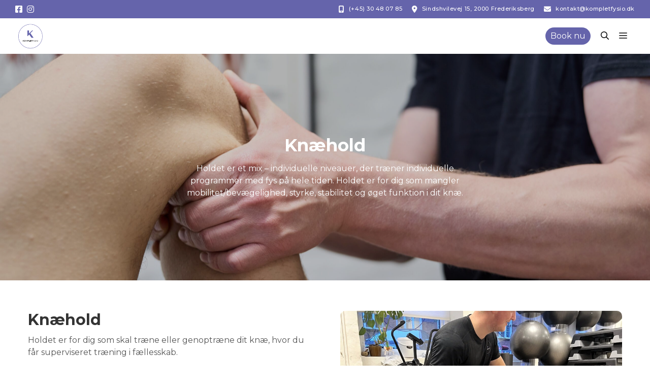

--- FILE ---
content_type: text/html; charset=UTF-8
request_url: https://kompletfysio.dk/traening/knaehold/
body_size: 38897
content:
<!DOCTYPE html>
<html lang="da-DK">
<head>
	<meta charset="UTF-8">
	<meta name='robots' content='index, follow, max-image-preview:large, max-snippet:-1, max-video-preview:-1' />
<meta name="viewport" content="width=device-width, initial-scale=1">
	<!-- This site is optimized with the Yoast SEO plugin v26.7 - https://yoast.com/wordpress/plugins/seo/ -->
	<title>Knæhold - Fysioterapeut - KompletFysio</title>
<link data-rocket-prefetch href="https://fonts.googleapis.com" rel="dns-prefetch">
<link data-rocket-prefetch href="https://policy.app.cookieinformation.com" rel="dns-prefetch">
<link data-rocket-prefetch href="https://www.googletagmanager.com" rel="dns-prefetch">
<link data-rocket-prefetch href="https://fonts.bunny.net" rel="dns-prefetch">
<link data-rocket-prefetch href="https://www.google.com" rel="dns-prefetch">
<link data-rocket-preload as="style" href="https://fonts.googleapis.com/css2?family=Montserrat:ital,wght@0,100;0,200;0,300;0,400;0,500;0,600;0,700;0,800;0,900;1,100;1,200;1,300;1,400;1,500;1,600;1,700;1,800;1,900&#038;display=swap" rel="preload">
<link href="https://fonts.googleapis.com/css2?family=Montserrat:ital,wght@0,100;0,200;0,300;0,400;0,500;0,600;0,700;0,800;0,900;1,100;1,200;1,300;1,400;1,500;1,600;1,700;1,800;1,900&#038;display=swap" media="print" onload="this.media=&#039;all&#039;" rel="stylesheet">
<noscript data-wpr-hosted-gf-parameters=""><link rel="stylesheet" href="https://fonts.googleapis.com/css2?family=Montserrat:ital,wght@0,100;0,200;0,300;0,400;0,500;0,600;0,700;0,800;0,900;1,100;1,200;1,300;1,400;1,500;1,600;1,700;1,800;1,900&#038;display=swap"></noscript><link rel="preload" data-rocket-preload as="image" href="https://kompletfysio.dk/wp-content/uploads/2023/06/sygeforsikring-danmark.webp?id=3373" fetchpriority="high">
	<meta name="description" content="Holdtræning med individuelt tilpasning af øvelser til dit niveau. For alle typer knæproblemer og -skader. Træn indtil du er kampklar igen." />
	<link rel="canonical" href="https://kompletfysio.dk/traening/knaehold/" />
	<meta property="og:locale" content="da_DK" />
	<meta property="og:type" content="article" />
	<meta property="og:title" content="Knæhold - Fysioterapeut - KompletFysio" />
	<meta property="og:description" content="Holdtræning med individuelt tilpasning af øvelser til dit niveau. For alle typer knæproblemer og -skader. Træn indtil du er kampklar igen." />
	<meta property="og:url" content="https://kompletfysio.dk/traening/knaehold/" />
	<meta property="og:site_name" content="KompletFysio" />
	<meta property="article:modified_time" content="2025-10-16T14:34:40+00:00" />
	<meta property="og:image" content="https://kompletfysio.dk/wp-content/uploads/2025/06/udvalgte-kuhre-maj-23-1046-scaled.jpg" />
	<meta property="og:image:width" content="2560" />
	<meta property="og:image:height" content="1707" />
	<meta property="og:image:type" content="image/jpeg" />
	<meta name="twitter:card" content="summary_large_image" />
	<meta name="twitter:label1" content="Estimeret læsetid" />
	<meta name="twitter:data1" content="3 minutter" />
	<script type="application/ld+json" class="yoast-schema-graph">{"@context":"https://schema.org","@graph":[{"@type":"WebPage","@id":"https://kompletfysio.dk/traening/knaehold/","url":"https://kompletfysio.dk/traening/knaehold/","name":"Knæhold - Fysioterapeut - KompletFysio","isPartOf":{"@id":"https://kompletfysio.dk/#website"},"primaryImageOfPage":{"@id":"https://kompletfysio.dk/traening/knaehold/#primaryimage"},"image":{"@id":"https://kompletfysio.dk/traening/knaehold/#primaryimage"},"thumbnailUrl":"https://kompletfysio.dk/wp-content/uploads/2025/06/udvalgte-kuhre-maj-23-1046-scaled.jpg","datePublished":"2023-09-30T17:56:21+00:00","dateModified":"2025-10-16T14:34:40+00:00","description":"Holdtræning med individuelt tilpasning af øvelser til dit niveau. For alle typer knæproblemer og -skader. Træn indtil du er kampklar igen.","breadcrumb":{"@id":"https://kompletfysio.dk/traening/knaehold/#breadcrumb"},"inLanguage":"da-DK","potentialAction":[{"@type":"ReadAction","target":["https://kompletfysio.dk/traening/knaehold/"]}]},{"@type":"ImageObject","inLanguage":"da-DK","@id":"https://kompletfysio.dk/traening/knaehold/#primaryimage","url":"https://kompletfysio.dk/wp-content/uploads/2025/06/udvalgte-kuhre-maj-23-1046-scaled.jpg","contentUrl":"https://kompletfysio.dk/wp-content/uploads/2025/06/udvalgte-kuhre-maj-23-1046-scaled.jpg","width":2560,"height":1707},{"@type":"BreadcrumbList","@id":"https://kompletfysio.dk/traening/knaehold/#breadcrumb","itemListElement":[{"@type":"ListItem","position":1,"name":"Træning","item":"https://kompletfysio.dk/traening/"},{"@type":"ListItem","position":2,"name":"Knæhold"}]},{"@type":"WebSite","@id":"https://kompletfysio.dk/#website","url":"https://kompletfysio.dk/","name":"KompletFysio","description":"Fysioterapi, sportsfysioterapi og gravidbehandling","publisher":{"@id":"https://kompletfysio.dk/#organization"},"potentialAction":[{"@type":"SearchAction","target":{"@type":"EntryPoint","urlTemplate":"https://kompletfysio.dk/?s={search_term_string}"},"query-input":{"@type":"PropertyValueSpecification","valueRequired":true,"valueName":"search_term_string"}}],"inLanguage":"da-DK"},{"@type":"Organization","@id":"https://kompletfysio.dk/#organization","name":"KompletFysio","url":"https://kompletfysio.dk/","logo":{"@type":"ImageObject","inLanguage":"da-DK","@id":"https://kompletfysio.dk/#/schema/logo/image/","url":"https://kompletfysio.dk/wp-content/uploads/2023/04/kompletfysio_logo_uden-foedder_lilla-cirkel_2023_rgb.png","contentUrl":"https://kompletfysio.dk/wp-content/uploads/2023/04/kompletfysio_logo_uden-foedder_lilla-cirkel_2023_rgb.png","width":755,"height":755,"caption":"KompletFysio"},"image":{"@id":"https://kompletfysio.dk/#/schema/logo/image/"}}]}</script>
	<!-- / Yoast SEO plugin. -->


<link rel='dns-prefetch' href='//use.fontawesome.com' />
<link href='https://fonts.gstatic.com' crossorigin rel='preconnect' />
<link rel="alternate" type="application/rss+xml" title="KompletFysio &raquo; Feed" href="https://kompletfysio.dk/feed/" />
<link rel="alternate" type="application/rss+xml" title="KompletFysio &raquo;-kommentar-feed" href="https://kompletfysio.dk/comments/feed/" />
<link rel="alternate" title="oEmbed (JSON)" type="application/json+oembed" href="https://kompletfysio.dk/wp-json/oembed/1.0/embed?url=https%3A%2F%2Fkompletfysio.dk%2Ftraening%2Fknaehold%2F" />
<link rel="alternate" title="oEmbed (XML)" type="text/xml+oembed" href="https://kompletfysio.dk/wp-json/oembed/1.0/embed?url=https%3A%2F%2Fkompletfysio.dk%2Ftraening%2Fknaehold%2F&#038;format=xml" />
<style id='wp-img-auto-sizes-contain-inline-css'>
img:is([sizes=auto i],[sizes^="auto," i]){contain-intrinsic-size:3000px 1500px}
/*# sourceURL=wp-img-auto-sizes-contain-inline-css */
</style>
<link data-minify="1" rel='stylesheet' id='elusive-css' href='https://kompletfysio.dk/wp-content/cache/min/1/wp-content/plugins/menu-icons/vendor/codeinwp/icon-picker/css/types/elusive.min.css?ver=1769162704' media='all' />
<link data-minify="1" rel='stylesheet' id='menu-icon-font-awesome-css' href='https://kompletfysio.dk/wp-content/cache/min/1/wp-content/plugins/menu-icons/css/fontawesome/css/all.min.css?ver=1769162704' media='all' />
<link data-minify="1" rel='stylesheet' id='foundation-icons-css' href='https://kompletfysio.dk/wp-content/cache/min/1/wp-content/plugins/menu-icons/vendor/codeinwp/icon-picker/css/types/foundation-icons.min.css?ver=1769162704' media='all' />
<link data-minify="1" rel='stylesheet' id='genericons-css' href='https://kompletfysio.dk/wp-content/cache/min/1/wp-content/plugins/menu-icons/vendor/codeinwp/icon-picker/css/types/genericons.min.css?ver=1769162704' media='all' />
<link rel='stylesheet' id='menu-icons-extra-css' href='https://kompletfysio.dk/wp-content/plugins/menu-icons/css/extra.min.css' media='all' />
<link rel='stylesheet' id='wp-block-library-css' href='https://kompletfysio.dk/wp-includes/css/dist/block-library/style.min.css' media='all' />
<style id='global-styles-inline-css'>
:root{--wp--preset--aspect-ratio--square: 1;--wp--preset--aspect-ratio--4-3: 4/3;--wp--preset--aspect-ratio--3-4: 3/4;--wp--preset--aspect-ratio--3-2: 3/2;--wp--preset--aspect-ratio--2-3: 2/3;--wp--preset--aspect-ratio--16-9: 16/9;--wp--preset--aspect-ratio--9-16: 9/16;--wp--preset--color--black: #000000;--wp--preset--color--cyan-bluish-gray: #abb8c3;--wp--preset--color--white: #ffffff;--wp--preset--color--pale-pink: #f78da7;--wp--preset--color--vivid-red: #cf2e2e;--wp--preset--color--luminous-vivid-orange: #ff6900;--wp--preset--color--luminous-vivid-amber: #fcb900;--wp--preset--color--light-green-cyan: #7bdcb5;--wp--preset--color--vivid-green-cyan: #00d084;--wp--preset--color--pale-cyan-blue: #8ed1fc;--wp--preset--color--vivid-cyan-blue: #0693e3;--wp--preset--color--vivid-purple: #9b51e0;--wp--preset--color--dark: var(--dark);--wp--preset--color--accent: var(--accent);--wp--preset--color--light: var(--light);--wp--preset--color--base: var(--base);--wp--preset--color--global-color-5: var(--global-color-5);--wp--preset--color--global-color-6: var(--global-color-6);--wp--preset--color--global-color-7: var(--global-color-7);--wp--preset--color--global-color-8: var(--global-color-8);--wp--preset--color--global-color-9: var(--global-color-9);--wp--preset--gradient--vivid-cyan-blue-to-vivid-purple: linear-gradient(135deg,rgb(6,147,227) 0%,rgb(155,81,224) 100%);--wp--preset--gradient--light-green-cyan-to-vivid-green-cyan: linear-gradient(135deg,rgb(122,220,180) 0%,rgb(0,208,130) 100%);--wp--preset--gradient--luminous-vivid-amber-to-luminous-vivid-orange: linear-gradient(135deg,rgb(252,185,0) 0%,rgb(255,105,0) 100%);--wp--preset--gradient--luminous-vivid-orange-to-vivid-red: linear-gradient(135deg,rgb(255,105,0) 0%,rgb(207,46,46) 100%);--wp--preset--gradient--very-light-gray-to-cyan-bluish-gray: linear-gradient(135deg,rgb(238,238,238) 0%,rgb(169,184,195) 100%);--wp--preset--gradient--cool-to-warm-spectrum: linear-gradient(135deg,rgb(74,234,220) 0%,rgb(151,120,209) 20%,rgb(207,42,186) 40%,rgb(238,44,130) 60%,rgb(251,105,98) 80%,rgb(254,248,76) 100%);--wp--preset--gradient--blush-light-purple: linear-gradient(135deg,rgb(255,206,236) 0%,rgb(152,150,240) 100%);--wp--preset--gradient--blush-bordeaux: linear-gradient(135deg,rgb(254,205,165) 0%,rgb(254,45,45) 50%,rgb(107,0,62) 100%);--wp--preset--gradient--luminous-dusk: linear-gradient(135deg,rgb(255,203,112) 0%,rgb(199,81,192) 50%,rgb(65,88,208) 100%);--wp--preset--gradient--pale-ocean: linear-gradient(135deg,rgb(255,245,203) 0%,rgb(182,227,212) 50%,rgb(51,167,181) 100%);--wp--preset--gradient--electric-grass: linear-gradient(135deg,rgb(202,248,128) 0%,rgb(113,206,126) 100%);--wp--preset--gradient--midnight: linear-gradient(135deg,rgb(2,3,129) 0%,rgb(40,116,252) 100%);--wp--preset--font-size--small: 13px;--wp--preset--font-size--medium: 20px;--wp--preset--font-size--large: 36px;--wp--preset--font-size--x-large: 42px;--wp--preset--spacing--20: 0.44rem;--wp--preset--spacing--30: 0.67rem;--wp--preset--spacing--40: 1rem;--wp--preset--spacing--50: 1.5rem;--wp--preset--spacing--60: 2.25rem;--wp--preset--spacing--70: 3.38rem;--wp--preset--spacing--80: 5.06rem;--wp--preset--shadow--natural: 6px 6px 9px rgba(0, 0, 0, 0.2);--wp--preset--shadow--deep: 12px 12px 50px rgba(0, 0, 0, 0.4);--wp--preset--shadow--sharp: 6px 6px 0px rgba(0, 0, 0, 0.2);--wp--preset--shadow--outlined: 6px 6px 0px -3px rgb(255, 255, 255), 6px 6px rgb(0, 0, 0);--wp--preset--shadow--crisp: 6px 6px 0px rgb(0, 0, 0);}:where(.is-layout-flex){gap: 0.5em;}:where(.is-layout-grid){gap: 0.5em;}body .is-layout-flex{display: flex;}.is-layout-flex{flex-wrap: wrap;align-items: center;}.is-layout-flex > :is(*, div){margin: 0;}body .is-layout-grid{display: grid;}.is-layout-grid > :is(*, div){margin: 0;}:where(.wp-block-columns.is-layout-flex){gap: 2em;}:where(.wp-block-columns.is-layout-grid){gap: 2em;}:where(.wp-block-post-template.is-layout-flex){gap: 1.25em;}:where(.wp-block-post-template.is-layout-grid){gap: 1.25em;}.has-black-color{color: var(--wp--preset--color--black) !important;}.has-cyan-bluish-gray-color{color: var(--wp--preset--color--cyan-bluish-gray) !important;}.has-white-color{color: var(--wp--preset--color--white) !important;}.has-pale-pink-color{color: var(--wp--preset--color--pale-pink) !important;}.has-vivid-red-color{color: var(--wp--preset--color--vivid-red) !important;}.has-luminous-vivid-orange-color{color: var(--wp--preset--color--luminous-vivid-orange) !important;}.has-luminous-vivid-amber-color{color: var(--wp--preset--color--luminous-vivid-amber) !important;}.has-light-green-cyan-color{color: var(--wp--preset--color--light-green-cyan) !important;}.has-vivid-green-cyan-color{color: var(--wp--preset--color--vivid-green-cyan) !important;}.has-pale-cyan-blue-color{color: var(--wp--preset--color--pale-cyan-blue) !important;}.has-vivid-cyan-blue-color{color: var(--wp--preset--color--vivid-cyan-blue) !important;}.has-vivid-purple-color{color: var(--wp--preset--color--vivid-purple) !important;}.has-black-background-color{background-color: var(--wp--preset--color--black) !important;}.has-cyan-bluish-gray-background-color{background-color: var(--wp--preset--color--cyan-bluish-gray) !important;}.has-white-background-color{background-color: var(--wp--preset--color--white) !important;}.has-pale-pink-background-color{background-color: var(--wp--preset--color--pale-pink) !important;}.has-vivid-red-background-color{background-color: var(--wp--preset--color--vivid-red) !important;}.has-luminous-vivid-orange-background-color{background-color: var(--wp--preset--color--luminous-vivid-orange) !important;}.has-luminous-vivid-amber-background-color{background-color: var(--wp--preset--color--luminous-vivid-amber) !important;}.has-light-green-cyan-background-color{background-color: var(--wp--preset--color--light-green-cyan) !important;}.has-vivid-green-cyan-background-color{background-color: var(--wp--preset--color--vivid-green-cyan) !important;}.has-pale-cyan-blue-background-color{background-color: var(--wp--preset--color--pale-cyan-blue) !important;}.has-vivid-cyan-blue-background-color{background-color: var(--wp--preset--color--vivid-cyan-blue) !important;}.has-vivid-purple-background-color{background-color: var(--wp--preset--color--vivid-purple) !important;}.has-black-border-color{border-color: var(--wp--preset--color--black) !important;}.has-cyan-bluish-gray-border-color{border-color: var(--wp--preset--color--cyan-bluish-gray) !important;}.has-white-border-color{border-color: var(--wp--preset--color--white) !important;}.has-pale-pink-border-color{border-color: var(--wp--preset--color--pale-pink) !important;}.has-vivid-red-border-color{border-color: var(--wp--preset--color--vivid-red) !important;}.has-luminous-vivid-orange-border-color{border-color: var(--wp--preset--color--luminous-vivid-orange) !important;}.has-luminous-vivid-amber-border-color{border-color: var(--wp--preset--color--luminous-vivid-amber) !important;}.has-light-green-cyan-border-color{border-color: var(--wp--preset--color--light-green-cyan) !important;}.has-vivid-green-cyan-border-color{border-color: var(--wp--preset--color--vivid-green-cyan) !important;}.has-pale-cyan-blue-border-color{border-color: var(--wp--preset--color--pale-cyan-blue) !important;}.has-vivid-cyan-blue-border-color{border-color: var(--wp--preset--color--vivid-cyan-blue) !important;}.has-vivid-purple-border-color{border-color: var(--wp--preset--color--vivid-purple) !important;}.has-vivid-cyan-blue-to-vivid-purple-gradient-background{background: var(--wp--preset--gradient--vivid-cyan-blue-to-vivid-purple) !important;}.has-light-green-cyan-to-vivid-green-cyan-gradient-background{background: var(--wp--preset--gradient--light-green-cyan-to-vivid-green-cyan) !important;}.has-luminous-vivid-amber-to-luminous-vivid-orange-gradient-background{background: var(--wp--preset--gradient--luminous-vivid-amber-to-luminous-vivid-orange) !important;}.has-luminous-vivid-orange-to-vivid-red-gradient-background{background: var(--wp--preset--gradient--luminous-vivid-orange-to-vivid-red) !important;}.has-very-light-gray-to-cyan-bluish-gray-gradient-background{background: var(--wp--preset--gradient--very-light-gray-to-cyan-bluish-gray) !important;}.has-cool-to-warm-spectrum-gradient-background{background: var(--wp--preset--gradient--cool-to-warm-spectrum) !important;}.has-blush-light-purple-gradient-background{background: var(--wp--preset--gradient--blush-light-purple) !important;}.has-blush-bordeaux-gradient-background{background: var(--wp--preset--gradient--blush-bordeaux) !important;}.has-luminous-dusk-gradient-background{background: var(--wp--preset--gradient--luminous-dusk) !important;}.has-pale-ocean-gradient-background{background: var(--wp--preset--gradient--pale-ocean) !important;}.has-electric-grass-gradient-background{background: var(--wp--preset--gradient--electric-grass) !important;}.has-midnight-gradient-background{background: var(--wp--preset--gradient--midnight) !important;}.has-small-font-size{font-size: var(--wp--preset--font-size--small) !important;}.has-medium-font-size{font-size: var(--wp--preset--font-size--medium) !important;}.has-large-font-size{font-size: var(--wp--preset--font-size--large) !important;}.has-x-large-font-size{font-size: var(--wp--preset--font-size--x-large) !important;}
/*# sourceURL=global-styles-inline-css */
</style>

<style id='classic-theme-styles-inline-css'>
/*! This file is auto-generated */
.wp-block-button__link{color:#fff;background-color:#32373c;border-radius:9999px;box-shadow:none;text-decoration:none;padding:calc(.667em + 2px) calc(1.333em + 2px);font-size:1.125em}.wp-block-file__button{background:#32373c;color:#fff;text-decoration:none}
/*# sourceURL=/wp-includes/css/classic-themes.min.css */
</style>
<style id='font-awesome-svg-styles-default-inline-css'>
.svg-inline--fa {
  display: inline-block;
  height: 1em;
  overflow: visible;
  vertical-align: -.125em;
}
/*# sourceURL=font-awesome-svg-styles-default-inline-css */
</style>
<link data-minify="1" rel='stylesheet' id='font-awesome-svg-styles-css' href='https://kompletfysio.dk/wp-content/cache/min/1/wp-content/uploads/font-awesome/v6.4.2/css/svg-with-js.css?ver=1769162704' media='all' />
<style id='font-awesome-svg-styles-inline-css'>
   .wp-block-font-awesome-icon svg::before,
   .wp-rich-text-font-awesome-icon svg::before {content: unset;}
/*# sourceURL=font-awesome-svg-styles-inline-css */
</style>
<link rel='stylesheet' id='responsive-lightbox-swipebox-css' href='https://kompletfysio.dk/wp-content/plugins/responsive-lightbox/assets/swipebox/swipebox.min.css' media='all' />
<link rel='stylesheet' id='generate-widget-areas-css' href='https://kompletfysio.dk/wp-content/themes/generatepress/assets/css/components/widget-areas.min.css' media='all' />
<link rel='stylesheet' id='generate-style-css' href='https://kompletfysio.dk/wp-content/themes/generatepress/assets/css/main.min.css' media='all' />
<style id='generate-style-inline-css'>
.is-right-sidebar{width:25%;}.is-left-sidebar{width:25%;}.site-content .content-area{width:100%;}@media (max-width: 1310px){.main-navigation .menu-toggle,.sidebar-nav-mobile:not(#sticky-placeholder){display:block;}.main-navigation ul,.gen-sidebar-nav,.main-navigation:not(.slideout-navigation):not(.toggled) .main-nav > ul,.has-inline-mobile-toggle #site-navigation .inside-navigation > *:not(.navigation-search):not(.main-nav){display:none;}.nav-align-right .inside-navigation,.nav-align-center .inside-navigation{justify-content:space-between;}.has-inline-mobile-toggle .mobile-menu-control-wrapper{display:flex;flex-wrap:wrap;}.has-inline-mobile-toggle .inside-header{flex-direction:row;text-align:left;flex-wrap:wrap;}.has-inline-mobile-toggle .header-widget,.has-inline-mobile-toggle #site-navigation{flex-basis:100%;}.nav-float-left .has-inline-mobile-toggle #site-navigation{order:10;}}
.dynamic-author-image-rounded{border-radius:100%;}.dynamic-featured-image, .dynamic-author-image{vertical-align:middle;}.one-container.blog .dynamic-content-template:not(:last-child), .one-container.archive .dynamic-content-template:not(:last-child){padding-bottom:0px;}.dynamic-entry-excerpt > p:last-child{margin-bottom:0px;}
.page-hero{background-color:rgba(0,0,0,0.2);background-image:url(https://kompletfysio.dk/wp-content/uploads/2025/06/udvalgte-kuhre-maj-23-1046-scaled.jpg);background-size:cover;background-image:linear-gradient(0deg, rgba(0,0,0,0.2),rgba(0,0,0,0.2)), url(https://kompletfysio.dk/wp-content/uploads/2025/06/udvalgte-kuhre-maj-23-1046-scaled.jpg);background-position:center center;background-repeat:no-repeat;padding-top:160px;padding-right:30px;padding-bottom:160px;padding-left:30px;text-align:center;}.inside-page-hero > *:last-child{margin-bottom:0px;}.page-hero time.updated{display:none;}@media (max-width:768px){.page-hero{padding-top:90px;padding-right:30px;padding-bottom:90px;padding-left:30px;}}
/*# sourceURL=generate-style-inline-css */
</style>
<link data-minify="1" rel='stylesheet' id='font-awesome-official-css' href='https://kompletfysio.dk/wp-content/cache/min/1/releases/v6.4.2/css/all.css?ver=1769162704' media='all' crossorigin="anonymous" />
<link data-minify="1" rel='stylesheet' id='tablepress-default-css' href='https://kompletfysio.dk/wp-content/cache/min/1/wp-content/plugins/tablepress/css/build/default.css?ver=1769162704' media='all' />
<link data-minify="1" rel='stylesheet' id='js_composer_front-css' href='https://kompletfysio.dk/wp-content/cache/min/1/wp-content/uploads/js_composer/js_composer_front_custom.css?ver=1769162704' media='all' />
<link rel='stylesheet' id='generatepress-dynamic-css' href='https://kompletfysio.dk/wp-content/uploads/generatepress/style.min.css' media='all' />
<link rel='stylesheet' id='generate-child-css' href='https://kompletfysio.dk/wp-content/themes/generatepress_child/style.css' media='all' />
<link rel='stylesheet' id='generate-blog-images-css' href='https://kompletfysio.dk/wp-content/plugins/gp-premium/blog/functions/css/featured-images.min.css' media='all' />
<link data-minify="1" rel='stylesheet' id='bsf-Defaults-css' href='https://kompletfysio.dk/wp-content/cache/min/1/wp-content/uploads/smile_fonts/Defaults/Defaults.css?ver=1769162704' media='all' />
<link rel='stylesheet' id='ultimate-vc-addons-style-css' href='https://kompletfysio.dk/wp-content/plugins/Ultimate_VC_Addons/assets/min-css/style.min.css' media='all' />
<link rel='stylesheet' id='generate-offside-css' href='https://kompletfysio.dk/wp-content/plugins/gp-premium/menu-plus/functions/css/offside.min.css' media='all' />
<style id='generate-offside-inline-css'>
:root{--gp-slideout-width:265px;}.slideout-navigation.main-navigation{background-color:var(--light);}.slideout-navigation.main-navigation .main-nav ul li a{color:var(--dark);}.slideout-navigation.main-navigation ul ul{background-color:rgba(255,255,255,0);}.slideout-navigation.main-navigation .main-nav ul li:not([class*="current-menu-"]):hover > a, .slideout-navigation.main-navigation .main-nav ul li:not([class*="current-menu-"]):focus > a, .slideout-navigation.main-navigation .main-nav ul li.sfHover:not([class*="current-menu-"]) > a{color:var(--accent);}.slideout-navigation.main-navigation .main-nav ul ul li:not([class*="current-menu-"]):hover > a, .slideout-navigation.main-navigation .main-nav ul ul li:not([class*="current-menu-"]):focus > a, .slideout-navigation.main-navigation .main-nav ul ul li.sfHover:not([class*="current-menu-"]) > a{background-color:rgba(255,255,255,0);}.slideout-navigation.main-navigation .main-nav ul li[class*="current-menu-"] > a{color:var(--accent);}.slideout-navigation.main-navigation .main-nav ul ul li[class*="current-menu-"] > a{background-color:rgba(255,255,255,0);}.slideout-navigation, .slideout-navigation a{color:var(--dark);}.slideout-navigation button.slideout-exit{color:var(--dark);padding-left:10px;padding-right:10px;}.slide-opened nav.toggled .menu-toggle:before{display:none;}@media (max-width: 1310px){.menu-bar-item.slideout-toggle{display:none;}}
.slideout-navigation.main-navigation .main-nav ul li a{font-weight:700;}.slideout-navigation.main-navigation .main-nav ul ul li a{font-weight:600;}@media (max-width: 1024px){.slideout-navigation.main-navigation .main-nav ul ul li a{font-size:12px;}}
/*# sourceURL=generate-offside-inline-css */
</style>
<link rel='stylesheet' id='generate-navigation-branding-css' href='https://kompletfysio.dk/wp-content/plugins/gp-premium/menu-plus/functions/css/navigation-branding-flex.min.css' media='all' />
<style id='generate-navigation-branding-inline-css'>
@media (max-width: 1310px){.site-header, #site-navigation, #sticky-navigation{display:none !important;opacity:0.0;}#mobile-header{display:block !important;width:100% !important;}#mobile-header .main-nav > ul{display:none;}#mobile-header.toggled .main-nav > ul, #mobile-header .menu-toggle, #mobile-header .mobile-bar-items{display:block;}#mobile-header .main-nav{-ms-flex:0 0 100%;flex:0 0 100%;-webkit-box-ordinal-group:5;-ms-flex-order:4;order:4;}}.main-navigation.has-branding.grid-container .navigation-branding, .main-navigation.has-branding:not(.grid-container) .inside-navigation:not(.grid-container) .navigation-branding{margin-left:10px;}.navigation-branding img, .site-logo.mobile-header-logo img{height:120px;width:auto;}.navigation-branding .main-title{line-height:120px;}@media (max-width: 1240px){#site-navigation .navigation-branding, #sticky-navigation .navigation-branding{margin-left:10px;}}@media (max-width: 1310px){.main-navigation.has-branding.nav-align-center .menu-bar-items, .main-navigation.has-sticky-branding.navigation-stick.nav-align-center .menu-bar-items{margin-left:auto;}.navigation-branding{margin-right:auto;margin-left:10px;}.navigation-branding .main-title, .mobile-header-navigation .site-logo{margin-left:10px;}.navigation-branding img, .site-logo.mobile-header-logo{height:70px;}.navigation-branding .main-title{line-height:70px;}}
/*# sourceURL=generate-navigation-branding-inline-css */
</style>
<link data-minify="1" rel='stylesheet' id='font-awesome-official-v4shim-css' href='https://kompletfysio.dk/wp-content/cache/min/1/releases/v6.4.2/css/v4-shims.css?ver=1769162704' media='all' crossorigin="anonymous" />
<script src="https://kompletfysio.dk/wp-includes/js/jquery/jquery.min.js" id="jquery-core-js"></script>
<script src="https://kompletfysio.dk/wp-content/plugins/responsive-lightbox/assets/swipebox/jquery.swipebox.min.js" id="responsive-lightbox-swipebox-js"></script>
<script src="https://kompletfysio.dk/wp-includes/js/underscore.min.js" id="underscore-js"></script>
<script src="https://kompletfysio.dk/wp-content/plugins/responsive-lightbox/assets/infinitescroll/infinite-scroll.pkgd.min.js" id="responsive-lightbox-infinite-scroll-js"></script>
<script id="responsive-lightbox-js-before">
var rlArgs = {"script":"swipebox","selector":"lightbox","customEvents":"","activeGalleries":true,"animation":true,"hideCloseButtonOnMobile":false,"removeBarsOnMobile":false,"hideBars":true,"hideBarsDelay":5000,"videoMaxWidth":1080,"useSVG":true,"loopAtEnd":false,"woocommerce_gallery":false,"ajaxurl":"https:\/\/kompletfysio.dk\/wp-admin\/admin-ajax.php","nonce":"af8064e8dc","preview":false,"postId":5377,"scriptExtension":false};

//# sourceURL=responsive-lightbox-js-before
</script>
<script data-minify="1" src="https://kompletfysio.dk/wp-content/cache/min/1/wp-content/plugins/responsive-lightbox/js/front.js?ver=1769162704" id="responsive-lightbox-js"></script>
<script src="https://kompletfysio.dk/wp-content/plugins/Ultimate_VC_Addons/assets/min-js/ultimate-params.min.js" id="ultimate-vc-addons-params-js"></script>
<script src="https://kompletfysio.dk/wp-content/plugins/Ultimate_VC_Addons/assets/min-js/custom.min.js" id="ultimate-vc-addons-custom-js"></script>
<script></script><link rel="https://api.w.org/" href="https://kompletfysio.dk/wp-json/" /><link rel="alternate" title="JSON" type="application/json" href="https://kompletfysio.dk/wp-json/wp/v2/pages/5377" /><!-- Google tag (gtag.js) -->
<script async src="https://www.googletagmanager.com/gtag/js?id=G-KB746X5Q4Q"></script>
<script>
  window.dataLayer = window.dataLayer || [];
  function gtag(){dataLayer.push(arguments);}
  gtag('js', new Date());

  gtag('config', 'G-KB746X5Q4Q');
</script>

<!-- Google Tag Manager -->
<script>(function(w,d,s,l,i){w[l]=w[l]||[];w[l].push({'gtm.start':
new Date().getTime(),event:'gtm.js'});var f=d.getElementsByTagName(s)[0],
j=d.createElement(s),dl=l!='dataLayer'?'&l='+l:'';j.async=true;j.src=
'https://www.googletagmanager.com/gtm.js?id='+i+dl;f.parentNode.insertBefore(j,f);
})(window,document,'script','dataLayer','GTM-5Q77W94');</script>
<!-- End Google Tag Manager -->			<link rel="preload" href="https://kompletfysio.dk/wp-content/plugins/wordpress-popup/assets/hustle-ui/fonts/hustle-icons-font.woff2" as="font" type="font/woff2" crossorigin>
		<meta name="generator" content="Powered by WPBakery Page Builder - drag and drop page builder for WordPress."/>
<style class="wpcode-css-snippet">#menu-primary-menu > li .dropdown-menu-toggle {
	padding-right: 0;
}

#menu-primary-menu > li > a {
    position: relative;
    padding: 0 !important;
    margin: 0 10px;
}

#menu-primary-menu > li:last-child > a {
    margin-right: 0;
}

#menu-primary-menu > li:first-child > a {
    margin-left: 0;
}

#menu-primary-menu > li > a::after {
	content: '';
	position: absolute;
	width: 100%;
	transform: scaleX(0);
	height: 2px;
	bottom: 40px;
	left: 0;
	background-color: var(--accent);
	transform-origin: bottom right;
	transition: transform 0.25s ease-out;
}

#menu-primary-menu > li:hover > a::after,
#menu-primary-menu > li.current-menu-item > a::after {
	transform: scaleX(1);
	transform-origin: bottom left;
}
<!-- Google Tag Manager -->
<script>(function(w,d,s,l,i){w[l]=w[l]||[];w[l].push({'gtm.start':
new Date().getTime(),event:'gtm.js'});var f=d.getElementsByTagName(s)[0],
j=d.createElement(s),dl=l!='dataLayer'?'&l='+l:'';j.async=true;j.src=
'https://www.googletagmanager.com/gtm.js?id='+i+dl;f.parentNode.insertBefore(j,f);
})(window,document,'script','dataLayer','GTM-5Q77W94');</script>
<!-- End Google Tag Manager --></style><style id="hustle-module-1-0-styles" class="hustle-module-styles hustle-module-styles-1">@media screen and (min-width: 783px) {.hustle-ui:not(.hustle-size--small).module_id_1 .hustle-slidein-content .hustle-info {max-width: 800px;}}.hustle-ui.module_id_1  .hustle-slidein-content {-moz-box-shadow: 0px 0px 0px 0px rgba(51, 51, 51, 0.4);-webkit-box-shadow: 0px 0px 0px 0px rgba(51, 51, 51, 0.4);box-shadow: 0px 0px 0px 0px rgba(51, 51, 51, 0.4);} .hustle-ui.module_id_1 .hustle-layout {margin: 0px 0px 0px 0px;padding: 0px 0px 0px 0px;border-width: 0px 0px 0px 0px;border-style: solid;border-color: rgb(247,247,247);border-radius: 0px 0px 0px 0px;overflow: hidden;background-color: rgb(247,247,247);} .hustle-ui.module_id_1 .hustle-layout .hustle-layout-content {padding: 0px 0px 0px 0px;border-width: 0px 0px 0px 0px;border-style: solid;border-radius: 0px 0px 0px 0px;border-color: rgba(0,0,0,0);background-color: #59524B;-moz-box-shadow: 0px 0px 0px 0px rgba(0,0,0,0);-webkit-box-shadow: 0px 0px 0px 0px rgba(0,0,0,0);box-shadow: 0px 0px 0px 0px rgba(0,0,0,0);}.hustle-ui.module_id_1 .hustle-main-wrapper {position: relative;padding:32px 0 0;}  .hustle-ui.module_id_1 .hustle-layout .hustle-content {margin: 0px 0px 0px 0px;padding: 20px 20px 20px 20px;border-width: 0px 0px 0px 0px;border-style: solid;border-radius: 0px 0px 0px 0px;border-color: rgba(0,0,0,0);background-color: rgba(0,0,0,0);-moz-box-shadow: 0px 0px 0px 0px rgba(0,0,0,0);-webkit-box-shadow: 0px 0px 0px 0px rgba(0,0,0,0);box-shadow: 0px 0px 0px 0px rgba(0,0,0,0);}.hustle-ui.module_id_1 .hustle-layout .hustle-content .hustle-content-wrap {padding: 20px 0 20px 0;} .hustle-ui.module_id_1 .hustle-layout .hustle-title {display: block;margin: 0px 0px 0px 0px;padding: 0px 0px 0px 0px;border-width: 0px 0px 0px 0px;border-style: solid;border-color: rgba(0,0,0,0);border-radius: 0px 0px 0px 0px;background-color: rgba(0,0,0,0);box-shadow: 0px 0px 0px 0px rgba(0,0,0,0);-moz-box-shadow: 0px 0px 0px 0px rgba(0,0,0,0);-webkit-box-shadow: 0px 0px 0px 0px rgba(0,0,0,0);color: #6564ab;font: 400 33px/38px Georgia,Times,serif;font-style: normal;letter-spacing: 0px;text-transform: none;text-decoration: none;text-align: left;} .hustle-ui.module_id_1 .hustle-layout .hustle-subtitle {display: block;margin: 10px 0px 0px 0px;padding: 0px 0px 0px 0px;border-width: 0px 0px 0px 0px;border-style: solid;border-color: rgba(0,0,0,0);border-radius: 0px 0px 0px 0px;background-color: rgba(0,0,0,0);box-shadow: 0px 0px 0px 0px rgba(0,0,0,0);-moz-box-shadow: 0px 0px 0px 0px rgba(0,0,0,0);-webkit-box-shadow: 0px 0px 0px 0px rgba(0,0,0,0);color: #6564ab;font: 700 14px/24px Open Sans;font-style: normal;letter-spacing: 0px;text-transform: none;text-decoration: none;text-align: left;} .hustle-ui.module_id_1 .hustle-layout .hustle-group-content {margin: 30px 0px 0px 0px;padding: 0px 0px 0px 0px;border-color: rgba(0,0,0,0);border-width: 0px 0px 0px 0px;border-style: solid;color: #CCC2B7;}.hustle-ui.module_id_1 .hustle-layout .hustle-group-content b,.hustle-ui.module_id_1 .hustle-layout .hustle-group-content strong {font-weight: bold;}.hustle-ui.module_id_1 .hustle-layout .hustle-group-content a,.hustle-ui.module_id_1 .hustle-layout .hustle-group-content a:visited {color: #C6A685;}.hustle-ui.module_id_1 .hustle-layout .hustle-group-content a:hover {color: #A0866B;}.hustle-ui.module_id_1 .hustle-layout .hustle-group-content a:focus,.hustle-ui.module_id_1 .hustle-layout .hustle-group-content a:active {color: #A0866B;}.hustle-ui.module_id_1 .hustle-layout .hustle-group-content {color: #CCC2B7;font-size: 14px;line-height: 1.45em;font-family: Open Sans;}.hustle-ui.module_id_1 .hustle-layout .hustle-group-content p:not([class*="forminator-"]) {margin: 0 0 10px;color: #CCC2B7;font: normal 14px/1.45em Open Sans;font-style: normal;letter-spacing: 0px;text-transform: none;text-decoration: none;}.hustle-ui.module_id_1 .hustle-layout .hustle-group-content p:not([class*="forminator-"]):last-child {margin-bottom: 0;}@media screen and (min-width: 783px) {.hustle-ui:not(.hustle-size--small).module_id_1 .hustle-layout .hustle-group-content p:not([class*="forminator-"]) {margin: 0 0 10px;}.hustle-ui:not(.hustle-size--small).module_id_1 .hustle-layout .hustle-group-content p:not([class*="forminator-"]):last-child {margin-bottom: 0;}}.hustle-ui.module_id_1 .hustle-layout .hustle-group-content h1:not([class*="forminator-"]) {margin: 0 0 10px;color: #CCC2B7;font: 700 28px/1.4em Open Sans;font-style: normal;letter-spacing: 0px;text-transform: none;text-decoration: none;}.hustle-ui.module_id_1 .hustle-layout .hustle-group-content h1:not([class*="forminator-"]):last-child {margin-bottom: 0;}@media screen and (min-width: 783px) {.hustle-ui:not(.hustle-size--small).module_id_1 .hustle-layout .hustle-group-content h1:not([class*="forminator-"]) {margin: 0 0 10px;}.hustle-ui:not(.hustle-size--small).module_id_1 .hustle-layout .hustle-group-content h1:not([class*="forminator-"]):last-child {margin-bottom: 0;}}.hustle-ui.module_id_1 .hustle-layout .hustle-group-content h2:not([class*="forminator-"]) {margin: 0 0 10px;color: #CCC2B7;font-size: 22px;line-height: 1.4em;font-weight: 700;font-style: normal;letter-spacing: 0px;text-transform: none;text-decoration: none;}.hustle-ui.module_id_1 .hustle-layout .hustle-group-content h2:not([class*="forminator-"]):last-child {margin-bottom: 0;}@media screen and (min-width: 783px) {.hustle-ui:not(.hustle-size--small).module_id_1 .hustle-layout .hustle-group-content h2:not([class*="forminator-"]) {margin: 0 0 10px;}.hustle-ui:not(.hustle-size--small).module_id_1 .hustle-layout .hustle-group-content h2:not([class*="forminator-"]):last-child {margin-bottom: 0;}}.hustle-ui.module_id_1 .hustle-layout .hustle-group-content h3:not([class*="forminator-"]) {margin: 0 0 10px;color: #CCC2B7;font: 700 18px/1.4em Open Sans;font-style: normal;letter-spacing: 0px;text-transform: none;text-decoration: none;}.hustle-ui.module_id_1 .hustle-layout .hustle-group-content h3:not([class*="forminator-"]):last-child {margin-bottom: 0;}@media screen and (min-width: 783px) {.hustle-ui:not(.hustle-size--small).module_id_1 .hustle-layout .hustle-group-content h3:not([class*="forminator-"]) {margin: 0 0 10px;}.hustle-ui:not(.hustle-size--small).module_id_1 .hustle-layout .hustle-group-content h3:not([class*="forminator-"]):last-child {margin-bottom: 0;}}.hustle-ui.module_id_1 .hustle-layout .hustle-group-content h4:not([class*="forminator-"]) {margin: 0 0 10px;color: #CCC2B7;font: 700 16px/1.4em Open Sans;font-style: normal;letter-spacing: 0px;text-transform: none;text-decoration: none;}.hustle-ui.module_id_1 .hustle-layout .hustle-group-content h4:not([class*="forminator-"]):last-child {margin-bottom: 0;}@media screen and (min-width: 783px) {.hustle-ui:not(.hustle-size--small).module_id_1 .hustle-layout .hustle-group-content h4:not([class*="forminator-"]) {margin: 0 0 10px;}.hustle-ui:not(.hustle-size--small).module_id_1 .hustle-layout .hustle-group-content h4:not([class*="forminator-"]):last-child {margin-bottom: 0;}}.hustle-ui.module_id_1 .hustle-layout .hustle-group-content h5:not([class*="forminator-"]) {margin: 0 0 10px;color: #CCC2B7;font: 700 14px/1.4em Open Sans;font-style: normal;letter-spacing: 0px;text-transform: none;text-decoration: none;}.hustle-ui.module_id_1 .hustle-layout .hustle-group-content h5:not([class*="forminator-"]):last-child {margin-bottom: 0;}@media screen and (min-width: 783px) {.hustle-ui:not(.hustle-size--small).module_id_1 .hustle-layout .hustle-group-content h5:not([class*="forminator-"]) {margin: 0 0 10px;}.hustle-ui:not(.hustle-size--small).module_id_1 .hustle-layout .hustle-group-content h5:not([class*="forminator-"]):last-child {margin-bottom: 0;}}.hustle-ui.module_id_1 .hustle-layout .hustle-group-content h6:not([class*="forminator-"]) {margin: 0 0 10px;color: #CCC2B7;font: 700 12px/1.4em Open Sans;font-style: normal;letter-spacing: 0px;text-transform: uppercase;text-decoration: none;}.hustle-ui.module_id_1 .hustle-layout .hustle-group-content h6:not([class*="forminator-"]):last-child {margin-bottom: 0;}@media screen and (min-width: 783px) {.hustle-ui:not(.hustle-size--small).module_id_1 .hustle-layout .hustle-group-content h6:not([class*="forminator-"]) {margin: 0 0 10px;}.hustle-ui:not(.hustle-size--small).module_id_1 .hustle-layout .hustle-group-content h6:not([class*="forminator-"]):last-child {margin-bottom: 0;}}.hustle-ui.module_id_1 .hustle-layout .hustle-group-content ol:not([class*="forminator-"]),.hustle-ui.module_id_1 .hustle-layout .hustle-group-content ul:not([class*="forminator-"]) {margin: 0 0 10px;}.hustle-ui.module_id_1 .hustle-layout .hustle-group-content ol:not([class*="forminator-"]):last-child,.hustle-ui.module_id_1 .hustle-layout .hustle-group-content ul:not([class*="forminator-"]):last-child {margin-bottom: 0;}.hustle-ui.module_id_1 .hustle-layout .hustle-group-content li:not([class*="forminator-"]) {margin: 0 0 5px;color: #CCC2B7;font: normal 14px/1.45em Open Sans;font-style: normal;letter-spacing: 0px;text-transform: none;text-decoration: none;}.hustle-ui.module_id_1 .hustle-layout .hustle-group-content li:not([class*="forminator-"]):last-child {margin-bottom: 0;}.hustle-ui.module_id_1 .hustle-layout .hustle-group-content ol:not([class*="forminator-"]) li:before {color: #CCC2B7}.hustle-ui.module_id_1 .hustle-layout .hustle-group-content ul:not([class*="forminator-"]) li:before {background-color: #CCC2B7}@media screen and (min-width: 783px) {.hustle-ui.module_id_1 .hustle-layout .hustle-group-content ol:not([class*="forminator-"]),.hustle-ui.module_id_1 .hustle-layout .hustle-group-content ul:not([class*="forminator-"]) {margin: 0 0 20px;}.hustle-ui.module_id_1 .hustle-layout .hustle-group-content ol:not([class*="forminator-"]):last-child,.hustle-ui.module_id_1 .hustle-layout .hustle-group-content ul:not([class*="forminator-"]):last-child {margin: 0;}}@media screen and (min-width: 783px) {.hustle-ui:not(.hustle-size--small).module_id_1 .hustle-layout .hustle-group-content li:not([class*="forminator-"]) {margin: 0 0 5px;}.hustle-ui:not(.hustle-size--small).module_id_1 .hustle-layout .hustle-group-content li:not([class*="forminator-"]):last-child {margin-bottom: 0;}}.hustle-ui.module_id_1 .hustle-layout .hustle-group-content blockquote {margin-right: 0;margin-left: 0;}button.hustle-button-close .hustle-icon-close:before {font-size: inherit;}.hustle-ui.module_id_1 button.hustle-button-close {color: #ffffff;background: transparent;border-radius: 0;position: absolute;z-index: 1;display: block;width: 32px;height: 32px;right: 0;left: auto;top: 0;bottom: auto;transform: unset;}.hustle-ui.module_id_1 button.hustle-button-close .hustle-icon-close {font-size: 12px;}.hustle-ui.module_id_1 button.hustle-button-close:hover {color: #ffffff;}.hustle-ui.module_id_1 button.hustle-button-close:focus {color: #ffffff;} .hustle-ui.module_id_1 .hustle-layout .hustle-group-content blockquote {border-left-color: #C6A685;}.hustle-ui.hustle_module_id_1[data-id="1"] .wp-image-6654{ width:  400px;}.hustle-ui.hustle_module_id_1[data-id="1"] .wp-image-6654{ width:  400px;}.hustle-ui.hustle_module_id_1[data-id="1"] .hustle-layout,.hustle-ui.hustle_module_id_1[data-id="1"] .hustle-layout .hustle-title,.hustle-ui.hustle_module_id_1[data-id="1"] .hustle-layout .hustle-subtitle{ text-align:  center !important;}.hustle-ui.hustle_module_id_1[data-id="1"] .wp-image-6654{ width:  400px;}.hustle-ui.hustle_module_id_1[data-id="1"] .hustle-layout,.hustle-ui.hustle_module_id_1[data-id="1"] .hustle-layout .hustle-title,.hustle-ui.hustle_module_id_1[data-id="1"] .hustle-layout .hustle-subtitle{ text-align:  center !important;}.hustle-ui.hustle_module_id_1[data-id="1"] .hustle-ui.module_id_1 button.hustle-button-close{color:  #ffffff !important;}</style><meta name="generator" content="Powered by Slider Revolution 6.7.37 - responsive, Mobile-Friendly Slider Plugin for WordPress with comfortable drag and drop interface." />
<link rel="icon" href="https://kompletfysio.dk/wp-content/uploads/2023/04/cropped-Ikke-angivet-2-3-300x300.png" sizes="32x32" />
<link rel="icon" href="https://kompletfysio.dk/wp-content/uploads/2023/04/cropped-Ikke-angivet-2-3-300x300.png" sizes="192x192" />
<link rel="apple-touch-icon" href="https://kompletfysio.dk/wp-content/uploads/2023/04/cropped-Ikke-angivet-2-3-300x300.png" />
<meta name="msapplication-TileImage" content="https://kompletfysio.dk/wp-content/uploads/2023/04/cropped-Ikke-angivet-2-3-300x300.png" />
<script>function setREVStartSize(e){
			//window.requestAnimationFrame(function() {
				window.RSIW = window.RSIW===undefined ? window.innerWidth : window.RSIW;
				window.RSIH = window.RSIH===undefined ? window.innerHeight : window.RSIH;
				try {
					var pw = document.getElementById(e.c).parentNode.offsetWidth,
						newh;
					pw = pw===0 || isNaN(pw) || (e.l=="fullwidth" || e.layout=="fullwidth") ? window.RSIW : pw;
					e.tabw = e.tabw===undefined ? 0 : parseInt(e.tabw);
					e.thumbw = e.thumbw===undefined ? 0 : parseInt(e.thumbw);
					e.tabh = e.tabh===undefined ? 0 : parseInt(e.tabh);
					e.thumbh = e.thumbh===undefined ? 0 : parseInt(e.thumbh);
					e.tabhide = e.tabhide===undefined ? 0 : parseInt(e.tabhide);
					e.thumbhide = e.thumbhide===undefined ? 0 : parseInt(e.thumbhide);
					e.mh = e.mh===undefined || e.mh=="" || e.mh==="auto" ? 0 : parseInt(e.mh,0);
					if(e.layout==="fullscreen" || e.l==="fullscreen")
						newh = Math.max(e.mh,window.RSIH);
					else{
						e.gw = Array.isArray(e.gw) ? e.gw : [e.gw];
						for (var i in e.rl) if (e.gw[i]===undefined || e.gw[i]===0) e.gw[i] = e.gw[i-1];
						e.gh = e.el===undefined || e.el==="" || (Array.isArray(e.el) && e.el.length==0)? e.gh : e.el;
						e.gh = Array.isArray(e.gh) ? e.gh : [e.gh];
						for (var i in e.rl) if (e.gh[i]===undefined || e.gh[i]===0) e.gh[i] = e.gh[i-1];
											
						var nl = new Array(e.rl.length),
							ix = 0,
							sl;
						e.tabw = e.tabhide>=pw ? 0 : e.tabw;
						e.thumbw = e.thumbhide>=pw ? 0 : e.thumbw;
						e.tabh = e.tabhide>=pw ? 0 : e.tabh;
						e.thumbh = e.thumbhide>=pw ? 0 : e.thumbh;
						for (var i in e.rl) nl[i] = e.rl[i]<window.RSIW ? 0 : e.rl[i];
						sl = nl[0];
						for (var i in nl) if (sl>nl[i] && nl[i]>0) { sl = nl[i]; ix=i;}
						var m = pw>(e.gw[ix]+e.tabw+e.thumbw) ? 1 : (pw-(e.tabw+e.thumbw)) / (e.gw[ix]);
						newh =  (e.gh[ix] * m) + (e.tabh + e.thumbh);
					}
					var el = document.getElementById(e.c);
					if (el!==null && el) el.style.height = newh+"px";
					el = document.getElementById(e.c+"_wrapper");
					if (el!==null && el) {
						el.style.height = newh+"px";
						el.style.display = "block";
					}
				} catch(e){
					console.log("Failure at Presize of Slider:" + e)
				}
			//});
		  };</script>
		<style id="wp-custom-css">
			.search-results .site-content {
	padding: 90px 0 90px 0;
}

@media (max-width: 995px) {
	.search-results .site-content {
		padding: 60px 30px 60px 30px;
	}
}

@media (max-width: 768px) {
	.search-results .site-content {
		padding: 60px 15px 60px 15px;
	}
}

.search-results .post-image img {
	aspect-ratio: 3/2 !important;
	object-fit: cover;
	width: 100%;
}

.search-results .inside-article {
	padding: 20px;
}

.search-results .entry-summary {
	display: -webkit-box;
	-webkit-line-clamp: 2;
	-webkit-box-orient: vertical;  
	overflow: hidden;
}

.hustle-ui.module_id_1 button.hustle-button-close {
	color: var(--base) !important;
	background: transparent;
	border-radius: 0;
	position: absolute !important;
	z-index: 1;
	display: block;
	width: 32px;
	height: 32px;
	right: 0;
	left: auto;
	top: 35px !important;
	bottom: auto;
	transform: unset;
}


.vc_btn3.vc_btn3-color-grey.vc_btn3-style-modern {
	background-color: var(--accent);
	color: var(--base) !important;
}

#site-navigation .mega-menu a[href="#"] {
	pointer-events: none;
}

.behandlinger-over {
    z-index: 9;
}

.behandlinger-overlay::after {
	content: '';
	display: block;
	position: absolute;
	top: 0;
	left: 0;
	width: 100%;
	height: 100%;
	background: linear-gradient(rgba(255, 255, 255, 0.6) 4%, rgba(255, 255, 255, 0.6) 68%);
}

.behandlinger-over .aio-icon-component {
	background-color: var(--base);
	padding: 30px;
	border-radius: 20px;
}

.behandlinger-priser .aio-icon-component {
	background-color: #f4f4f9;
	padding: 30px;
	border-radius: 20px;
}

/* LIGHTHOUSE */

#masthead {
	max-height:160px;
}

.header-image {
	max-height: 120px;
}

@media (max-width: 995px) {
	.naked .header-image {
	}
}

/* PRICE BOX */

.udtalelser .vc_column-inner {
	background-color: var(--global-color-6);
	padding: 30px;
	border-radius: 10px;
}

@media (max-width: 995px) {
	.udtalelser .vc_column-inner {
		margin-bottom: 30px;
	}
	.udtalelser:last-child .vc_column-inner {
		margin-bottom: 0;
	}
}

@media (max-width: 767px) {
	.udtalelser .vc_column-inner {
		margin-bottom: 30px;
	}

.udtalelser:last-child .vc_column-inner {
		margin-bottom: 0;
	}
}

.udtalelser p em {
	font-size: 12px;
}

/* FONT */

body,
button,
input,
select,
textarea,
p, h1, h2, h3, h4, h5, h6, .vc_btn3 {
	font-family: 'Montserrat', Helvetica, sans-serif;
}

.rs-layer,
.moove_gdpr_text,
.gm-style {
	font-family: 'Montserrat', Helvetica, sans-serif !important;
}

/* STICKY */

.top-bar {
    position: sticky;
    z-index: 999;
    top: 0;
    left: 0;
    right: 0;
}

.site-header {
    position: -webkit-sticky;
    position: sticky;
    top: 36px;
    z-index: 999;
 box-shadow: 0 12px 24px 0 rgb(0 0 0 / 10%)
}


/* TOP BAR */

.top-bar .left a {
	padding-right: 5px;
}

.top-bar .left a:last-child {
	padding-right: 0;
}

.top-bar .left a i {
	font-size: 16px;
	vertical-align: middle;
}

.top-bar .right a {
	padding-right: 15px;
}

.top-bar .right a:last-child {
	padding-right: 0;
}

.top-bar .right a i {
	padding-right: 5px;
	font-size: 14px;
	vertical-align: middle;
}

@media (max-width: 450px) {
	.inside-top-bar {
  	padding: 10px;
	}
}

@media(max-width: 767px) {
	.left i {
		display: none;
	}
}

/* CENTER MENU */

.inside-header {
	display: flex;
  justify-content: space-between;
}

.inside-header .site-logo {
  order: 1;
  margin-right: auto;
}

.inside-header .main-navigation {
  order: 2;
  margin-left: auto;
  margin-right: auto;
}

.inside-header .header-widget {
  order: 3;
  margin-left: auto;
  width: auto;
  text-align: right;
}

.inside-header .header-widget a {
	background-color: var(--accent);
	position: relative;
	padding: 15px;
	line-height: 50px;
	color: #ffffff;
	border-radius: 25px;
}

/* SUB MENU */

#site-navigation .sub-menu {
	box-shadow: rgba(0, 0, 0, 0.1) 0px 9px 30px -20px;
	padding-top: 20px;
	
}

#site-navigation .sub-menu ul {
	padding-top: 0;
}

.main-navigation .main-nav .sub-menu li a {
  padding: 10px;
}

/* MEGA MENU */

#site-navigation .main-nav .mega-menu, .inside-navigation {
	position: static;
}

#site-navigation .main-nav .mega-menu > ul {
	position: absolute;
	width: 100%;
	left: 0 !important;
	display: flex;
	flex-wrap: wrap;
}

#site-navigation .main-nav .mega-menu>ul>li {
	display: inline-block;
	width: 25%;
	vertical-align: top;
}

#site-navigation .main-nav .mega-menu.mega-menu-col-2>ul>li {
	width: 50%;
}

#site-navigation .main-nav .mega-menu.mega-menu-col-3>ul>li {
	width: 33.3333%;
}

#site-navigation .main-nav .mega-menu.mega-menu-col-5>ul>li {
	width: 20%;
}

#site-navigation .main-nav .mega-menu.mega-menu-col-6>ul>li {
	width: 16.6666%;
}

#site-navigation .mega-menu.mega-menu-col-2 > ul > li.custom-menu,
#site-navigation .mega-menu.mega-menu-col-2 > ul > li.about {
	width: 100% !important;
}

#site-navigation .mega-menu .about ul {
	column-count: 4;
	column-gap: 30px;
}

#site-navigation .mega-menu .custom-menu ul {
	column-count: 3;
	column-gap: 30px;
}

#site-navigation .main-nav .mega-menu ul .sub-menu {
	position: static;
	display: block;
	opacity: 1;
	visibility: visible;
	width: 100%;
	box-shadow: 0 0 0;
	height: auto;
}

#site-navigation .main-nav .mega-menu ul.toggled-on .sub-menu {
	pointer-events: auto;
}

#site-navigation .main-nav .mega-menu .sub-menu .menu-item-has-children .dropdown-menu-toggle {
	display: none;
}

#site-navigation .main-nav .mega-menu.mega-menu-col-3 .img {
	width: 50%;
	margin: 0 auto;
}

#site-navigation .mega-menu > .sub-menu {
	padding: 60px !important;
}

#site-navigation .mega-menu > .sub-menu > li {
	margin-bottom: 15px;
	padding: 0 20px;
}

#site-navigation .mega-menu .sub-menu li a {
	padding: 5px 0 !important;
	font-size: inherit !important;
}

#site-navigation .mega-menu > .sub-menu li:hover a {
	background-color: transparent !important;
}

#site-navigation .mega-menu > .sub-menu > li.menu-item > a {
	font-size: 18px !important;
	font-weight: 600 !important;
}

#site-navigation .mega-menu > .sub-menu > li.menu-item-has-children > a {
	margin-bottom: 10px;
	padding-bottom: 10px !important;
	border-bottom: 2px solid var(--global-color-7);
	font-size: 18px !important;
	font-weight: 600 !important;
}

#site-navigation .mega-menu li[class*="current-menu-"] > a {
	color: var(--accent);
	background-color: transparent !important;
}

#site-navigation .mega-menu > .sub-menu > li > a {
	color: var(--accent) !important;
}

#site-navigation .mega-menu > .sub-menu ._mi._before._svg {
	font-size: 24px;
	filter: invert(38%) sepia(10%) saturate(2279%) hue-rotate(202deg) brightness(103%) contrast(89%);
}

/* OFF CANVAS */

.slideout-menu ul.sub-menu {
	box-shadow: none;
}

.slideout-menu .sub-menu.toggled-on {
	border-top: 1px solid var(--global-color-6);
}

.slideout-menu .menu-item-has-children ul .dropdown-menu-toggle {
	line-height: 0;
}

.slideout-menu .main-nav .sub-menu li a {
	padding: 5px 10px;
}

.slideout-menu ._mi._before._svg {
	display: none;
}

/* MOBILE BOOK NU */

.booknu {
	margin-right: 10px;
}

.booknu a {
	background-color: var(--accent);
	color: var(--base);
	padding: 5px 10px;
	border-radius: 25px;
	font-weight: 400;
}

/* PAGE HERO */

.page-hero {
	text-align: center;
}

.page-hero .inside-page-hero {
  max-width: 600px !important;
}

.page-hero h1 {
	margin-bottom: 14px;
	color: var(--base)
}

.page-hero p {
	font-size: 16px;
	color: var(--base)
}

@media (max-width: 767px) {
	.page-hero p {
		font-size: 16px;
	}
}

@media (max-width: 450px) {
	.page-hero p {
		font-size: 14px;
	}
}

/* BUTTONS */

.vc_btn3 {
	border-radius: 25px !important;
}

.vc_btn3:hover {
	background-color: var(--global-color-5) !important;
}

.vc_btn3-container.vc_btn3-inline {
    display: inline-block;
    vertical-align: top;
}

.vc_btn3-inline {
    padding: 10px 10px 0 0;
}

.vc_btn3.vc_btn3-size-md {
	background-color: var(--accent) !important;
	color: var(--base) !important;
}

.vc_btn3.vc_btn3-size-md:hover {
	background-color: var(--global-color-5) !important;
}

.vc_btn3.vc_btn3-style-custom {
	background-image: none !important;
}

/* GENERELT */

/* center knapper */

.center-button-section {
    text-align: center;
}

.center-button {
    display: block;
}

.custom-img img {
	border-radius: 10px;
	aspect-ratio: 100 / 48;
	object-fit: cover;
}

.contact-column .vc_column-inner > .wpb_wrapper {
	background-color: var(--global-color-6);
	border-radius: 10px;
	padding: 60px;
}

@media (max-width: 768px) {
	.contact-column .vc_column-inner > .wpb_wrapper {
		padding: 30px;
	}
}

.contact-column .icons a {
	font-size: 20px;
	margin-right: 10px;
}


.contact-column .icons a:last-child {
	margin-right: 0;
}

.stars {
	color: #fb0;
	font-size: 30px;
	text-align: center;
}

.media .vc_grid-item-mini > div {
	overflow: hidden;
	border-radius: 10px !important;
}

.media.vc_grid-item .vc_gitem-zone-a {
	transition: .5s;
}

.media.vc_grid-item:hover .vc_gitem-zone-a {
	transform: scale(1.1) !important;
}

@media (max-width: 768px) {
	.vc_media_grid .media .vc_gitem-zone {
		height: 200px;
	}
}

.tilskud .vc_column-inner {
	border-radius: 10px 10px 0 0;
}

.tilskud .vc_column-inner > .wpb_wrapper {
	padding: 60px 30px;
}

@media(max-width: 768px) {
	.tilskud .vc_column-inner > .wpb_wrapper {
	padding: 30px 0px;
}
}

.gruppe {
	position: relative;
	overflow: visible !important;
}

.gruppe-img {
	position: absolute;
	bottom: -70px;
	left: 0;
	right: 0;
}

.tilskud-over {
    z-index: 9;
}

.tilskud-overlay::after {
    content: '';
    display: block;
    position: absolute;
    top: 0;
    left: 0;
    width: 100%;
    height: 100%;
    background: linear-gradient(180deg, var(--base), transparent);
}

/* Små medarbejdere */

.post-grid.medarbejder-simpel .vc_gitem-zone {
	border-radius: 100%;
	width: 100px;
	height: auto;
	margin: 0 auto;
}

.post-grid.medarbejder-simpel .fname {
	font-size: 16px;
	font-weight: 600;
}

/* behandler box */

.behandler-box .vc_column-inner {
	border-radius: 10px;
	padding: 30px;
}

.behandler-box:nth-child(even) .vc_column-inner {
	background-color: var(--accent);
	color: var(--base);
}

.behandler-box:nth-child(even) .vc_column-inner h3 {
	color: var(--base);
}

.behandler-box:nth-child(odd) .vc_column-inner {
	background-color: var(--global-color-6);
}

@media (max-width: 995px) {
	.behandler-box .vc_column-inner {
		margin-bottom: 30px;
	}
	.behandler-box:last-child .vc_column-inner {
		margin-bottom: 0;
	}
}

.behandler-box-tekst {
	background-color: var(--global-color-6);
	padding: 30px;
	border-radius: 10px;	
}

.behandler-box-tekst em {
	font-size: 12px;
}

/* FORSIDE */

.forside-img img {
	width: 400px;
}

@media (max-width: 768px){
	.forside-img img {
		width: 300px;
	}
}

/* Priser */

[colspan="2"] {
	text-align: left !important;
	font-size: 14px !important;
	font-weight: 500 !important;
	line-height: 1em !important;
	
}

tr td:first-child {
	font-size: 14px;
	width: 60%;
	vertical-align: middle;
	font-weight: 500;
}

tr td:first-child>span {
	font-size: 12px;
	font-style: italic !important;
	font-weight: 500;
}

tr td:last-child {
	font-size: 14px;
	vertical-align: middle;
	padding-left: 15px;
	width: 40%;
	text-align: right;
	font-weight: 500;
}

@media (max-width: 767px) {
	tr td:last-child {
		width: 100%;
		text-align: center;
		padding-left: 8px;
	}

	tr td:first-child {
		width: 100%;
	}
}

.tablepress tr {
	border-bottom: solid rgba(0,0,0,0.5) 1px !important;
	}
}

.tablepress tr:last-child {
	border-bottom: none !important
}

/* KNÆ UNDERSIDE */

.custom-knae .vc_toggle_title {
	display: flex !important;
	flex-wrap: nowrap;
  flex-direction: row;
	justify-content: space-between;
}

.custom-knae .vc_toggle h3 {
	margin-bottom: 0;
}

.custom-knae .vc_toggle_content {
	padding: 5px !important;
}

@media(max-width: 768px) {
	.custom-knae .vc_toggle h3 {
		font-size: 14px !important;
	}
}

/* TABELPRESS */

.tablepress {
	margin: 0;
	border: 0;
}

.tablepress tr td {
	border: 0;
	padding: 10px 0px;
}

@media (max-width: 500px) {
	.tablepress tr td {
		display: block;
		width: 100% !important;
		text-align: center !important;
	}
}


@media (min-width: 768px) {
	.bg-img {
		background-image: url(/wp-content/uploads/2023/10/background-forside.svg) !important;
    background-position: center !important;
    background-repeat: no-repeat !important;
    background-size: cover !important;
	}
}

/* AIO */

.aio-icon-component {
	margin-bottom: 0;
}

/* MEDARBEJDER */

.post-grid.medarbejdere .titel {
	font-size: 14px;
	font-weight: 600;
}

/* .post-grid.medarbejdere .vc_gitem-post-data-source-post_excerpt {
	display: -webkit-box;
  -webkit-line-clamp: 3;
  -webkit-box-orient: vertical;  
  overflow: hidden;
} */

@media (min-width: 768px) and (max-width: 995px) {
	.post-grid.medarbejdere {
		width: 50% !important;
	}
}

@media (max-width: 768px) {
	.post-grid.medarbejdere .vc_gitem-animated-block {
		width: 250px;
    margin: 0 auto;
	}
}

.medarbejder-quote p {
	font-size: 38px;
	font-style: italic;
	font-weight: 500;
	line-height: 1.2em;
	margin-left: 8%;
}

@media (max-width: 995px) {
	.medarbejder-img img {
		width: 400px !important;
	}
	.medarbejder-profil-img img {
		width: 500px !important;
	}
}

@media (max-width: 768px){
	.medarbejder-quote p {
		font-size: 20px;
		margin-left: 0;
	}
	.quote.left i {
		display: block !important;
	}
	.quote {
		font-size: 20px !important;
	}
}

.quote {
	font-size: 38px;
	color: var(--accent);
}

.quote.right {
	text-align: right;
}

.medarbejder-img img {
	aspect-ratio: 100 / 120;
	object-position: 27% 0%;
	object-fit: cover;
	width: 100%;
}

.medarbejder-profil-img {
	-webkit-mask-image: url(/wp-content/uploads/2023/10/mask-10.svg);
	-webkit-mask-size: contain;
	-webkit-mask-position: center;
	-webkit-mask-repeat: no-repeat;
	mask-image: url(/wp-content/uploads/2023/10/mask-10.svg);
	mask-size: contain;
	mask-position: center;
	mask-repeat: no-repeat;
}

.medarbejder-profil-img img {
	aspect-ratio: 1/1;
	object-position: 24% 0%;
	object-fit: cover;
	width: 100%;
}

.m-title {
	font-weight: 600;
	font-style: italic;
}

/* MOBILE STICKY */

.mobile-sticky {
	background-color: var(--global-color-9);
	display: block;
  position: sticky;
	bottom: 0;
  left: 0;
  width: 100%;
  height: auto;
	padding: 10px 0;
	z-index: 999;
}

.mobile-sticky a {
	display: inline-block;
	position: relative;
	text-align: center;
	width: calc(100% / 5);
}

.mobile-sticky i {
	color: var(--base);
  font-size: 20px;
	padding: 10px 0;
}

.mobile-sticky a:nth-child(3) {
	background-color: var(--global-color-5);
	border-radius: 100px;
}

/* WAVES */

.waves {
	height: 70px;
	margin-bottom: -10px;
	position: relative;
}

/* SITE FOOTER */

.site-footer {
	background: rgb(72,69,117);
	background: -moz-linear-gradient(180deg, rgba(72,69,117,1) 40%, rgba(0,0,0,1) 100%);
	background: -webkit-linear-gradient(180deg, rgba(72,69,117,1) 40%, rgba(0,0,0,1) 100%);
	background: linear-gradient(180deg, rgba(72,69,117,1) 40%, rgba(0,0,0,1) 100%);
}

.site-footer .logo img {
	height: auto;
	width: 100%;
	max-width: 150px !important;
}

.site-footer .tider p {
	display: flex;
	justify-content: space-between;
}

.site-footer .tider em {
	font-size: 14px;
}

.inside-site-info {
	border-top: 1px solid var(--base);
}

/* COPYRIGHT */

.copyright-bar {
	display: flex;
	justify-content: space-between;
	width: 100%;
}

@media(max-width: 767px) {
	.copyright-bar {
		display: flex;
		flex-direction: column;
	}
}

.wpb_wrapper ul,
.entry-content ul {
  list-style-position: outside;
  margin: 0 0 1em 1em;
}

.wpb_wrapper ul li ul li,
.entry-content ul li ul li {
	list-style-type: circle;
  margin-left: 1em;
}

/* OVERLAY */

.overlay::before {
	content: '';
	display: block;
	position: absolute;
	top: 0;
	left: 0;
	width: 100%;
	height: 100%;
	opacity: 0.2;
	background-color: var(--dark);
}

/* GRAYSCALE */

.gray {
	-webkit-filter: grayscale(100%);
	filter: grayscale(100%);
}

/* WHITE */

.white,
.white p,
.white h1,
.white h2,
.white h3,
.white h4,
.white h5,
.white h6,
.white strong,
.white a {
	color: #ffffff !important;
}

/* REVERSE */

@media (max-width: 991px) {
	.c-reverse {
		display: flex;
		flex-direction: column-reverse;
	}
}

/* PARALLAX */

@media (min-width: 480px) {
	.parallax {
		background-attachment: fixed;
	}
}

/* SPLIT */

@media (min-width: 767px) {
	.split ul {
		column-count: 2;
	}
}

/* DARK + ACCENT */

.vc_row.accent,
.accent.wpb_column {
	background-color: var(--accent);
}

.vc_row.accent a,
.accent.wpb_column a {
	color: var(--dark);
}

.vc_row.gc6,
.gc6.wpb_column {
	background-color: var(--global-color-6);
}

.vc_row.light,
.light.wpb_column {
	background-color: var(--light);
}

.vc_row.dark,
.dark.wpb_column {
	background-color: var(--dark);
}

.vc_row.dark,
.vc_row.dark p,
.vc_row.dark h1,
.vc_row.dark h2,
.vc_row.dark h3,
.vc_row.dark h4,
.vc_row.dark h5,
.vc_row.dark h6,
.vc_row.dark strong,
.vc_row.dark a,
.dark.wpb_column,
.dark.wpb_column p,
.dark.wpb_column h1,
.dark.wpb_column h2,
.dark.wpb_column h3,
.dark.wpb_column h4,
.dark.wpb_column h5,
.dark.wpb_column h6,
.dark.wpb_column strong,
.dark.wpb_column a{
	color: #ffffff !important;
}

		</style>
		<style type="text/css" data-type="vc_shortcodes-default-css">.vc_do_btn{margin-bottom:22px;}</style><style type="text/css" data-type="vc_shortcodes-custom-css">.vc_custom_1696348160228{background-image: url(https://kompletfysio.dk/wp-content/uploads/2023/06/sygeforsikring-danmark.webp?id=3373) !important;background-position: center !important;background-repeat: no-repeat !important;background-size: cover !important;}.vc_custom_1748805365991{padding-top: 80px !important;}.vc_custom_1758718697400{margin-right: 30px !important;margin-left: 30px !important;background-image: url(https://kompletfysio.dk/wp-content/uploads/2025/01/img-6270-scaled.jpg?id=8151) !important;background-position: center !important;background-repeat: no-repeat !important;background-size: cover !important;border-radius: 10px !important;}.vc_custom_1696860603670{padding-right: 15px !important;padding-left: 15px !important;}.vc_custom_1696861470044{margin-right: 15px !important;margin-left: 15px !important;}.vc_custom_1696861478558{margin-right: 15px !important;margin-left: 15px !important;}.vc_custom_1696861485177{margin-right: 15px !important;margin-left: 15px !important;}.vc_custom_1696348147768{margin-right: 0px !important;margin-left: 0px !important;}.vc_custom_1696162601110{background-color: #ffffff !important;}.vc_custom_1760625278072{margin-top: 70px !important;}</style><noscript><style> .wpb_animate_when_almost_visible { opacity: 1; }</style></noscript><noscript><style id="rocket-lazyload-nojs-css">.rll-youtube-player, [data-lazy-src]{display:none !important;}</style></noscript><link rel='stylesheet' id='vc_animate-css-css' href='https://kompletfysio.dk/wp-content/plugins/js_composer/assets/lib/vendor/node_modules/animate.css/animate.min.css' media='all' />
<link data-minify="1" rel='stylesheet' id='hustle_icons-css' href='https://kompletfysio.dk/wp-content/cache/min/1/wp-content/plugins/wordpress-popup/assets/hustle-ui/css/hustle-icons.min.css?ver=1769162704' media='all' />
<link rel='stylesheet' id='hustle_global-css' href='https://kompletfysio.dk/wp-content/plugins/wordpress-popup/assets/hustle-ui/css/hustle-global.min.css' media='all' />
<link rel='stylesheet' id='hustle_info-css' href='https://kompletfysio.dk/wp-content/plugins/wordpress-popup/assets/hustle-ui/css/hustle-info.min.css' media='all' />
<link rel='stylesheet' id='hustle_slidein-css' href='https://kompletfysio.dk/wp-content/plugins/wordpress-popup/assets/hustle-ui/css/hustle-slidein.min.css' media='all' />
<link rel='stylesheet' id='hustle-fonts-css' href='https://fonts.bunny.net/css?family=Open+Sans%3A700%2Cregular&#038;display=swap' media='all' />
<link data-minify="1" rel='stylesheet' id='rs-plugin-settings-css' href='https://kompletfysio.dk/wp-content/cache/min/1/wp-content/plugins/revslider/sr6/assets/css/rs6.css?ver=1769162704' media='all' />
<style id='rs-plugin-settings-inline-css'>
#rs-demo-id {}
/*# sourceURL=rs-plugin-settings-inline-css */
</style>
<meta name="generator" content="WP Rocket 3.20.3" data-wpr-features="wpr_minify_js wpr_lazyload_images wpr_preconnect_external_domains wpr_oci wpr_image_dimensions wpr_minify_css wpr_preload_links wpr_desktop" /></head>

<body class="wp-singular page-template-default page page-id-5377 page-child parent-pageid-5265 wp-custom-logo wp-embed-responsive wp-theme-generatepress wp-child-theme-generatepress_child post-image-aligned-center slideout-enabled slideout-mobile sticky-menu-slide mobile-header mobile-header-logo no-sidebar nav-float-right one-container header-aligned-left dropdown-hover wpb-js-composer js-comp-ver-8.5 vc_responsive" itemtype="https://schema.org/WebPage" itemscope>
	<!-- Google Tag Manager (noscript) -->
<noscript><iframe src="https://www.googletagmanager.com/ns.html?id=GTM-5Q77W94"
height="0" width="0" style="display:none;visibility:hidden"></iframe></noscript>
<!-- End Google Tag Manager (noscript) --><a class="screen-reader-text skip-link" href="#content" title="Hop til indhold">Hop til indhold</a>		<div  class="top-bar top-bar-align-left">
			<div  class="inside-top-bar">
				<aside id="custom_html-2" class="widget_text left widget inner-padding widget_custom_html"><div  class="textwidget custom-html-widget"><a href="https://www.facebook.com/KompletFysio" target="_blank">
<i class="fa-brands fa-square-facebook"></i>
</a>
<a href="https://www.instagram.com/kompletfysio/" target="_blank">
<i class="fab fa-instagram"></i>
</a></div></aside><aside id="custom_html-7" class="widget_text right widget inner-padding widget_custom_html"><div class="textwidget custom-html-widget"><a href="tel:30480785">
<i class="fa-sharp fa-solid fa-mobile-screen"></i>
(+45) 30 48 07 85
</a>
<a href="https://maps.app.goo.gl/QPFAaK8xi1mSuwJV8" target="_blank" class="hide-on-mobile">
<i class="fa-sharp fa-solid fa-location-dot"></i>
Sindshvilevej 15, 2000 Frederiksberg
</a>
<a href="mailto:kontakt@kompletfysio.dk">
<i class="fa-sharp fa-solid fa-envelope"></i>
kontakt@kompletfysio.dk
</a></div></aside>			</div>
		</div>
				<header class="site-header has-inline-mobile-toggle" id="masthead" aria-label="Site"  itemtype="https://schema.org/WPHeader" itemscope>
			<div  class="inside-header">
				<div  class="site-logo">
					<a href="https://kompletfysio.dk/" rel="home">
						<img  class="header-image is-logo-image" alt="KompletFysio" src="https://kompletfysio.dk/wp-content/uploads/2023/04/kompletfysio_logo_uden-foedder_lilla-cirkel_2023_rgb.png" width="755" height="755" />
					</a>
				</div>	<nav class="main-navigation mobile-menu-control-wrapper" id="mobile-menu-control-wrapper" aria-label="Mobile Toggle">
		<div class="menu-bar-items">	<span class="menu-bar-item">
		<a href="#" role="button" aria-label="Open search" aria-haspopup="dialog" aria-controls="gp-search" data-gpmodal-trigger="gp-search"><span class="gp-icon icon-search"><svg viewBox="0 0 512 512" aria-hidden="true" xmlns="http://www.w3.org/2000/svg" width="1em" height="1em"><path fill-rule="evenodd" clip-rule="evenodd" d="M208 48c-88.366 0-160 71.634-160 160s71.634 160 160 160 160-71.634 160-160S296.366 48 208 48zM0 208C0 93.125 93.125 0 208 0s208 93.125 208 208c0 48.741-16.765 93.566-44.843 129.024l133.826 134.018c9.366 9.379 9.355 24.575-.025 33.941-9.379 9.366-24.575 9.355-33.941-.025L337.238 370.987C301.747 399.167 256.839 416 208 416 93.125 416 0 322.875 0 208z" /></svg><svg viewBox="0 0 512 512" aria-hidden="true" xmlns="http://www.w3.org/2000/svg" width="1em" height="1em"><path d="M71.029 71.029c9.373-9.372 24.569-9.372 33.942 0L256 222.059l151.029-151.03c9.373-9.372 24.569-9.372 33.942 0 9.372 9.373 9.372 24.569 0 33.942L289.941 256l151.03 151.029c9.372 9.373 9.372 24.569 0 33.942-9.373 9.372-24.569 9.372-33.942 0L256 289.941l-151.029 151.03c-9.373 9.372-24.569 9.372-33.942 0-9.372-9.373-9.372-24.569 0-33.942L222.059 256 71.029 104.971c-9.372-9.373-9.372-24.569 0-33.942z" /></svg></span></a>
	</span>
	</div>		<button data-nav="site-navigation" class="menu-toggle" aria-controls="generate-slideout-menu" aria-expanded="false">
			<span class="gp-icon icon-menu-bars"><svg viewBox="0 0 512 512" aria-hidden="true" xmlns="http://www.w3.org/2000/svg" width="1em" height="1em"><path d="M0 96c0-13.255 10.745-24 24-24h464c13.255 0 24 10.745 24 24s-10.745 24-24 24H24c-13.255 0-24-10.745-24-24zm0 160c0-13.255 10.745-24 24-24h464c13.255 0 24 10.745 24 24s-10.745 24-24 24H24c-13.255 0-24-10.745-24-24zm0 160c0-13.255 10.745-24 24-24h464c13.255 0 24 10.745 24 24s-10.745 24-24 24H24c-13.255 0-24-10.745-24-24z" /></svg><svg viewBox="0 0 512 512" aria-hidden="true" xmlns="http://www.w3.org/2000/svg" width="1em" height="1em"><path d="M71.029 71.029c9.373-9.372 24.569-9.372 33.942 0L256 222.059l151.029-151.03c9.373-9.372 24.569-9.372 33.942 0 9.372 9.373 9.372 24.569 0 33.942L289.941 256l151.03 151.029c9.372 9.373 9.372 24.569 0 33.942-9.373 9.372-24.569 9.372-33.942 0L256 289.941l-151.029 151.03c-9.373 9.372-24.569 9.372-33.942 0-9.372-9.373-9.372-24.569 0-33.942L222.059 256 71.029 104.971c-9.372-9.373-9.372-24.569 0-33.942z" /></svg></span><span class="screen-reader-text">Menu</span>		</button>
	</nav>
			<nav class="main-navigation has-menu-bar-items sub-menu-right" id="site-navigation" aria-label="Primary"  itemtype="https://schema.org/SiteNavigationElement" itemscope>
			<div class="inside-navigation">
								<button class="menu-toggle" aria-controls="generate-slideout-menu" aria-expanded="false">
					<span class="gp-icon icon-menu-bars"><svg viewBox="0 0 512 512" aria-hidden="true" xmlns="http://www.w3.org/2000/svg" width="1em" height="1em"><path d="M0 96c0-13.255 10.745-24 24-24h464c13.255 0 24 10.745 24 24s-10.745 24-24 24H24c-13.255 0-24-10.745-24-24zm0 160c0-13.255 10.745-24 24-24h464c13.255 0 24 10.745 24 24s-10.745 24-24 24H24c-13.255 0-24-10.745-24-24zm0 160c0-13.255 10.745-24 24-24h464c13.255 0 24 10.745 24 24s-10.745 24-24 24H24c-13.255 0-24-10.745-24-24z" /></svg><svg viewBox="0 0 512 512" aria-hidden="true" xmlns="http://www.w3.org/2000/svg" width="1em" height="1em"><path d="M71.029 71.029c9.373-9.372 24.569-9.372 33.942 0L256 222.059l151.029-151.03c9.373-9.372 24.569-9.372 33.942 0 9.372 9.373 9.372 24.569 0 33.942L289.941 256l151.03 151.029c9.372 9.373 9.372 24.569 0 33.942-9.373 9.372-24.569 9.372-33.942 0L256 289.941l-151.029 151.03c-9.373 9.372-24.569 9.372-33.942 0-9.372-9.373-9.372-24.569 0-33.942L222.059 256 71.029 104.971c-9.372-9.373-9.372-24.569 0-33.942z" /></svg></span><span class="screen-reader-text">Menu</span>				</button>
				<div id="primary-menu" class="main-nav"><ul id="menu-primary-menu" class=" menu sf-menu"><li id="menu-item-5539" class="hide-on-desktop menu-item menu-item-type-post_type menu-item-object-page menu-item-home menu-item-5539"><a href="https://kompletfysio.dk/">Forside</a></li>
<li id="menu-item-5275" class="mega-menu mega-menu-col-2 about menu-item menu-item-type-custom menu-item-object-custom menu-item-has-children menu-item-5275"><a href="#">Om os<span role="presentation" class="dropdown-menu-toggle"><span class="gp-icon icon-arrow"><svg viewBox="0 0 330 512" aria-hidden="true" xmlns="http://www.w3.org/2000/svg" width="1em" height="1em"><path d="M305.913 197.085c0 2.266-1.133 4.815-2.833 6.514L171.087 335.593c-1.7 1.7-4.249 2.832-6.515 2.832s-4.815-1.133-6.515-2.832L26.064 203.599c-1.7-1.7-2.832-4.248-2.832-6.514s1.132-4.816 2.832-6.515l14.162-14.163c1.7-1.699 3.966-2.832 6.515-2.832 2.266 0 4.815 1.133 6.515 2.832l111.316 111.317 111.316-111.317c1.7-1.699 4.249-2.832 6.515-2.832s4.815 1.133 6.515 2.832l14.162 14.163c1.7 1.7 2.833 4.249 2.833 6.515z" /></svg></span></span></a>
<ul class="sub-menu">
	<li id="menu-item-5909" class="about menu-item menu-item-type-custom menu-item-object-custom menu-item-has-children menu-item-5909"><a href="#"><img src="https://kompletfysio.dk/wp-content/uploads/2023/10/home-fill0-wght400-grad0-opsz24.svg" class="_mi _before _svg" aria-hidden="true" alt="" width="24" height="24"/><span>Om KompletFysio</span><span role="presentation" class="dropdown-menu-toggle"><span class="gp-icon icon-arrow-right"><svg viewBox="0 0 192 512" aria-hidden="true" xmlns="http://www.w3.org/2000/svg" width="1em" height="1em" fill-rule="evenodd" clip-rule="evenodd" stroke-linejoin="round" stroke-miterlimit="1.414"><path d="M178.425 256.001c0 2.266-1.133 4.815-2.832 6.515L43.599 394.509c-1.7 1.7-4.248 2.833-6.514 2.833s-4.816-1.133-6.515-2.833l-14.163-14.162c-1.699-1.7-2.832-3.966-2.832-6.515 0-2.266 1.133-4.815 2.832-6.515l111.317-111.316L16.407 144.685c-1.699-1.7-2.832-4.249-2.832-6.515s1.133-4.815 2.832-6.515l14.163-14.162c1.7-1.7 4.249-2.833 6.515-2.833s4.815 1.133 6.514 2.833l131.994 131.993c1.7 1.7 2.832 4.249 2.832 6.515z" fill-rule="nonzero" /></svg></span></span></a>
	<ul class="sub-menu">
		<li id="menu-item-5305" class="menu-item menu-item-type-post_type menu-item-object-page menu-item-5305"><a href="https://kompletfysio.dk/om-klinikken/">Om vores klinik på Frederiksberg</a></li>
		<li id="menu-item-5306" class="menu-item menu-item-type-post_type menu-item-object-page menu-item-5306"><a href="https://kompletfysio.dk/hvem-er-vi/">Hvem er vi?</a></li>
		<li id="menu-item-5545" class="menu-item menu-item-type-post_type menu-item-object-page menu-item-5545"><a href="https://kompletfysio.dk/om-henvisninger-forsikringer-og-tilskud-fra-sygesikringen/">Om henvisninger, forsikringer og tilskud fra sygesikringen</a></li>
		<li id="menu-item-5546" class="menu-item menu-item-type-post_type menu-item-object-page menu-item-5546"><a href="https://kompletfysio.dk/privatlivspolitik/">Privatlivspolitik og tilsynsrapporter</a></li>
	</ul>
</li>
</ul>
</li>
<li id="menu-item-5339" class="mega-menu mega-menu-col-3 menu-item menu-item-type-custom menu-item-object-custom menu-item-has-children menu-item-5339"><a href="#">Vi tilbyder<span role="presentation" class="dropdown-menu-toggle"><span class="gp-icon icon-arrow"><svg viewBox="0 0 330 512" aria-hidden="true" xmlns="http://www.w3.org/2000/svg" width="1em" height="1em"><path d="M305.913 197.085c0 2.266-1.133 4.815-2.833 6.514L171.087 335.593c-1.7 1.7-4.249 2.832-6.515 2.832s-4.815-1.133-6.515-2.832L26.064 203.599c-1.7-1.7-2.832-4.248-2.832-6.514s1.132-4.816 2.832-6.515l14.162-14.163c1.7-1.699 3.966-2.832 6.515-2.832 2.266 0 4.815 1.133 6.515 2.832l111.316 111.317 111.316-111.317c1.7-1.699 4.249-2.832 6.515-2.832s4.815 1.133 6.515 2.832l14.162 14.163c1.7 1.7 2.833 4.249 2.833 6.515z" /></svg></span></span></a>
<ul class="sub-menu">
	<li id="menu-item-5309" class="menu-item menu-item-type-post_type menu-item-object-page menu-item-has-children menu-item-5309"><a href="https://kompletfysio.dk/vi-behandler/"><img src="https://kompletfysio.dk/wp-content/uploads/2023/10/vital-signs-fill0-wght400-grad0-opsz24.svg" class="_mi _before _svg" aria-hidden="true" alt="" width="24" height="24"/><span>Specialer</span><span role="presentation" class="dropdown-menu-toggle"><span class="gp-icon icon-arrow-right"><svg viewBox="0 0 192 512" aria-hidden="true" xmlns="http://www.w3.org/2000/svg" width="1em" height="1em" fill-rule="evenodd" clip-rule="evenodd" stroke-linejoin="round" stroke-miterlimit="1.414"><path d="M178.425 256.001c0 2.266-1.133 4.815-2.832 6.515L43.599 394.509c-1.7 1.7-4.248 2.833-6.514 2.833s-4.816-1.133-6.515-2.833l-14.163-14.162c-1.699-1.7-2.832-3.966-2.832-6.515 0-2.266 1.133-4.815 2.832-6.515l111.317-111.316L16.407 144.685c-1.699-1.7-2.832-4.249-2.832-6.515s1.133-4.815 2.832-6.515l14.163-14.162c1.7-1.7 4.249-2.833 6.515-2.833s4.815 1.133 6.514 2.833l131.994 131.993c1.7 1.7 2.832 4.249 2.832 6.515z" fill-rule="nonzero" /></svg></span></span></a>
	<ul class="sub-menu">
		<li id="menu-item-5317" class="menu-item menu-item-type-post_type menu-item-object-page menu-item-5317"><a href="https://kompletfysio.dk/vi-behandler/fysioterapi/">Fysioterapi</a></li>
		<li id="menu-item-8492" class="menu-item menu-item-type-post_type menu-item-object-page menu-item-8492"><a href="https://kompletfysio.dk/vi-behandler/osteopati/">Osteopati</a></li>
		<li id="menu-item-7748" class="menu-item menu-item-type-post_type menu-item-object-page menu-item-7748"><a href="https://kompletfysio.dk/vi-behandler/sportsfysioterapi/">Sportsfysioterapi</a></li>
		<li id="menu-item-8976" class="menu-item menu-item-type-post_type menu-item-object-page menu-item-8976"><a href="https://kompletfysio.dk/vi-behandler/neuro-activation/">Neuro Activation</a></li>
		<li id="menu-item-5319" class="menu-item menu-item-type-post_type menu-item-object-page menu-item-5319"><a href="https://kompletfysio.dk/vi-behandler/gravid-og-efterfoedsel/">Gravidbehandling</a></li>
		<li id="menu-item-8160" class="menu-item menu-item-type-post_type menu-item-object-page menu-item-8160"><a href="https://kompletfysio.dk/bliv-klog-paa-din-skade/efterfoedsel/">Efterfødsel</a></li>
		<li id="menu-item-8121" class="menu-item menu-item-type-post_type menu-item-object-page menu-item-8121"><a href="https://kompletfysio.dk/vi-behandler/gynobsfysioterapi/">Uro-Gynobs fysioterapi</a></li>
		<li id="menu-item-5322" class="menu-item menu-item-type-post_type menu-item-object-page menu-item-5322"><a href="https://kompletfysio.dk/vi-behandler/baby-boern-og-unge/">Baby, børn og unge</a></li>
		<li id="menu-item-5320" class="menu-item menu-item-type-post_type menu-item-object-page menu-item-5320"><a href="https://kompletfysio.dk/vi-behandler/vejrtraekningsfysioterapi/">Vejrtrækningsfysioterapi</a></li>
	</ul>
</li>
	<li id="menu-item-6356" class="menu-item menu-item-type-custom menu-item-object-custom menu-item-has-children menu-item-6356"><a href="#"><img src="https://kompletfysio.dk/wp-content/uploads/2023/10/spa-fill0-wght400-grad0-opsz24.svg" class="_mi _before _svg" aria-hidden="true" alt="" width="24" height="24"/><span>Massage</span><span role="presentation" class="dropdown-menu-toggle"><span class="gp-icon icon-arrow-right"><svg viewBox="0 0 192 512" aria-hidden="true" xmlns="http://www.w3.org/2000/svg" width="1em" height="1em" fill-rule="evenodd" clip-rule="evenodd" stroke-linejoin="round" stroke-miterlimit="1.414"><path d="M178.425 256.001c0 2.266-1.133 4.815-2.832 6.515L43.599 394.509c-1.7 1.7-4.248 2.833-6.514 2.833s-4.816-1.133-6.515-2.833l-14.163-14.162c-1.699-1.7-2.832-3.966-2.832-6.515 0-2.266 1.133-4.815 2.832-6.515l111.317-111.316L16.407 144.685c-1.699-1.7-2.832-4.249-2.832-6.515s1.133-4.815 2.832-6.515l14.163-14.162c1.7-1.7 4.249-2.833 6.515-2.833s4.815 1.133 6.514 2.833l131.994 131.993c1.7 1.7 2.832 4.249 2.832 6.515z" fill-rule="nonzero" /></svg></span></span></a>
	<ul class="sub-menu">
		<li id="menu-item-6355" class="menu-item menu-item-type-post_type menu-item-object-page menu-item-6355"><a href="https://kompletfysio.dk/massage/">Læs mere om vores massager</a></li>
		<li id="menu-item-7689" class="menu-item menu-item-type-post_type menu-item-object-page menu-item-7689"><a href="https://kompletfysio.dk/massage/sportsmassage-2/">Sportsmassage</a></li>
		<li id="menu-item-5350" class="menu-item menu-item-type-post_type menu-item-object-page menu-item-5350"><a href="https://kompletfysio.dk/massage/gravidmassage/">Gravidmassage</a></li>
		<li id="menu-item-5351" class="menu-item menu-item-type-post_type menu-item-object-page menu-item-5351"><a href="https://kompletfysio.dk/massage/fysiurgisk-massage/">Fysiurgisk massage</a></li>
		<li id="menu-item-5352" class="menu-item menu-item-type-post_type menu-item-object-page menu-item-5352"><a href="https://kompletfysio.dk/massage/gavekort-til-massage/">Gavekort</a></li>
	</ul>
</li>
	<li id="menu-item-5370" class="menu-item menu-item-type-custom menu-item-object-custom menu-item-has-children menu-item-5370"><a href="#"><img src="https://kompletfysio.dk/wp-content/uploads/2023/10/personal-injury-fill0-wght400-grad0-opsz24.svg" class="_mi _before _svg" aria-hidden="true" alt="" width="24" height="24"/><span>Specifikke problemstillinger</span><span role="presentation" class="dropdown-menu-toggle"><span class="gp-icon icon-arrow-right"><svg viewBox="0 0 192 512" aria-hidden="true" xmlns="http://www.w3.org/2000/svg" width="1em" height="1em" fill-rule="evenodd" clip-rule="evenodd" stroke-linejoin="round" stroke-miterlimit="1.414"><path d="M178.425 256.001c0 2.266-1.133 4.815-2.832 6.515L43.599 394.509c-1.7 1.7-4.248 2.833-6.514 2.833s-4.816-1.133-6.515-2.833l-14.163-14.162c-1.699-1.7-2.832-3.966-2.832-6.515 0-2.266 1.133-4.815 2.832-6.515l111.317-111.316L16.407 144.685c-1.699-1.7-2.832-4.249-2.832-6.515s1.133-4.815 2.832-6.515l14.163-14.162c1.7-1.7 4.249-2.833 6.515-2.833s4.815 1.133 6.514 2.833l131.994 131.993c1.7 1.7 2.832 4.249 2.832 6.515z" fill-rule="nonzero" /></svg></span></span></a>
	<ul class="sub-menu">
		<li id="menu-item-5366" class="menu-item menu-item-type-post_type menu-item-object-page menu-item-5366"><a href="https://kompletfysio.dk/albue-og-haand/">Albue og hånd</a></li>
		<li id="menu-item-5362" class="menu-item menu-item-type-post_type menu-item-object-page menu-item-5362"><a href="https://kompletfysio.dk/fod-og-ankel/">Fod og ankel</a></li>
		<li id="menu-item-5363" class="menu-item menu-item-type-post_type menu-item-object-page menu-item-5363"><a href="https://kompletfysio.dk/knae/">Knæ</a></li>
		<li id="menu-item-5364" class="menu-item menu-item-type-post_type menu-item-object-page menu-item-5364"><a href="https://kompletfysio.dk/hofte-og-baekken/">Hofte, ben og bækken</a></li>
		<li id="menu-item-5368" class="menu-item menu-item-type-post_type menu-item-object-page menu-item-5368"><a href="https://kompletfysio.dk/nakke-og-hovede/">Nakke, kæbe og hovede</a></li>
		<li id="menu-item-5365" class="menu-item menu-item-type-post_type menu-item-object-page menu-item-5365"><a href="https://kompletfysio.dk/ryg/">Ryg</a></li>
		<li id="menu-item-5367" class="menu-item menu-item-type-post_type menu-item-object-page menu-item-5367"><a href="https://kompletfysio.dk/skulder/">Skulder</a></li>
		<li id="menu-item-5369" class="menu-item menu-item-type-post_type menu-item-object-page menu-item-5369"><a href="https://kompletfysio.dk/sportsskader/">Sportsskader</a></li>
	</ul>
</li>
</ul>
</li>
<li id="menu-item-5398" class="mega-menu mega-menu-col-2 custom-menu menu-item menu-item-type-custom menu-item-object-custom current-menu-ancestor menu-item-has-children menu-item-5398"><a href="#">Træning<span role="presentation" class="dropdown-menu-toggle"><span class="gp-icon icon-arrow"><svg viewBox="0 0 330 512" aria-hidden="true" xmlns="http://www.w3.org/2000/svg" width="1em" height="1em"><path d="M305.913 197.085c0 2.266-1.133 4.815-2.833 6.514L171.087 335.593c-1.7 1.7-4.249 2.832-6.515 2.832s-4.815-1.133-6.515-2.832L26.064 203.599c-1.7-1.7-2.832-4.248-2.832-6.514s1.132-4.816 2.832-6.515l14.162-14.163c1.7-1.699 3.966-2.832 6.515-2.832 2.266 0 4.815 1.133 6.515 2.832l111.316 111.317 111.316-111.317c1.7-1.699 4.249-2.832 6.515-2.832s4.815 1.133 6.515 2.832l14.162 14.163c1.7 1.7 2.833 4.249 2.833 6.515z" /></svg></span></span></a>
<ul class="sub-menu">
	<li id="menu-item-5397" class="custom-menu menu-item menu-item-type-post_type menu-item-object-page current-page-ancestor current-menu-ancestor current-menu-parent current-page-parent current_page_parent current_page_ancestor menu-item-has-children menu-item-5397"><a href="https://kompletfysio.dk/traening/"><img src="https://kompletfysio.dk/wp-content/uploads/2023/11/exercise-fill0-wght400-grad0-opsz24.svg" class="_mi _before _svg" aria-hidden="true" alt="" width="24" height="24"/><span>Træning</span><span role="presentation" class="dropdown-menu-toggle"><span class="gp-icon icon-arrow-right"><svg viewBox="0 0 192 512" aria-hidden="true" xmlns="http://www.w3.org/2000/svg" width="1em" height="1em" fill-rule="evenodd" clip-rule="evenodd" stroke-linejoin="round" stroke-miterlimit="1.414"><path d="M178.425 256.001c0 2.266-1.133 4.815-2.832 6.515L43.599 394.509c-1.7 1.7-4.248 2.833-6.514 2.833s-4.816-1.133-6.515-2.833l-14.163-14.162c-1.699-1.7-2.832-3.966-2.832-6.515 0-2.266 1.133-4.815 2.832-6.515l111.317-111.316L16.407 144.685c-1.699-1.7-2.832-4.249-2.832-6.515s1.133-4.815 2.832-6.515l14.163-14.162c1.7-1.7 4.249-2.833 6.515-2.833s4.815 1.133 6.514 2.833l131.994 131.993c1.7 1.7 2.832 4.249 2.832 6.515z" fill-rule="nonzero" /></svg></span></span></a>
	<ul class="sub-menu">
		<li id="menu-item-5387" class="menu-item menu-item-type-post_type menu-item-object-page menu-item-5387"><a href="https://kompletfysio.dk/traening/efterfoedselshold/">Efterfødselshold</a></li>
		<li id="menu-item-5393" class="menu-item menu-item-type-post_type menu-item-object-page menu-item-5393"><a href="https://kompletfysio.dk/traening/fysio-pilates/">Fysio-pilates</a></li>
		<li id="menu-item-5396" class="menu-item menu-item-type-post_type menu-item-object-page menu-item-5396"><a href="https://kompletfysio.dk/traening/glaid-knae-og-hofte/">GLAiD knæ og hofte</a></li>
		<li id="menu-item-5386" class="menu-item menu-item-type-post_type menu-item-object-page menu-item-5386"><a href="https://kompletfysio.dk/traening/gravidhold/">Gravidhold</a></li>
		<li id="menu-item-6408" class="menu-item menu-item-type-post_type menu-item-object-page menu-item-6408"><a href="https://kompletfysio.dk/traening/individuel-traening-og-genoptraening/">Individuel træning og genoptræning</a></li>
		<li id="menu-item-5389" class="menu-item menu-item-type-post_type menu-item-object-page current-menu-item page_item page-item-5377 current_page_item menu-item-5389"><a href="https://kompletfysio.dk/traening/knaehold/" aria-current="page">Knæhold</a></li>
		<li id="menu-item-8222" class="menu-item menu-item-type-post_type menu-item-object-page menu-item-8222"><a href="https://kompletfysio.dk/okklusionstraening/">Okklusionstræning</a></li>
		<li id="menu-item-5388" class="menu-item menu-item-type-post_type menu-item-object-page menu-item-5388"><a href="https://kompletfysio.dk/traening/styrkehold/">Styrkehold</a></li>
		<li id="menu-item-5394" class="menu-item menu-item-type-post_type menu-item-object-page menu-item-5394"><a href="https://kompletfysio.dk/traening/vejrtraekningshold/">Vejrtrækningshold</a></li>
	</ul>
</li>
</ul>
</li>
<li id="menu-item-5276" class="mega-menu mega-menu-col-2 custom-menu menu-item menu-item-type-custom menu-item-object-custom menu-item-has-children menu-item-5276"><a href="#">Øvrige tilbud<span role="presentation" class="dropdown-menu-toggle"><span class="gp-icon icon-arrow"><svg viewBox="0 0 330 512" aria-hidden="true" xmlns="http://www.w3.org/2000/svg" width="1em" height="1em"><path d="M305.913 197.085c0 2.266-1.133 4.815-2.833 6.514L171.087 335.593c-1.7 1.7-4.249 2.832-6.515 2.832s-4.815-1.133-6.515-2.832L26.064 203.599c-1.7-1.7-2.832-4.248-2.832-6.514s1.132-4.816 2.832-6.515l14.162-14.163c1.7-1.699 3.966-2.832 6.515-2.832 2.266 0 4.815 1.133 6.515 2.832l111.316 111.317 111.316-111.317c1.7-1.699 4.249-2.832 6.515-2.832s4.815 1.133 6.515 2.832l14.162 14.163c1.7 1.7 2.833 4.249 2.833 6.515z" /></svg></span></span></a>
<ul class="sub-menu">
	<li id="menu-item-5906" class="custom-menu menu-item menu-item-type-custom menu-item-object-custom menu-item-has-children menu-item-5906"><a href="#"><img src="https://kompletfysio.dk/wp-content/uploads/2023/10/prescriptions-fill0-wght400-grad0-opsz24.svg" class="_mi _before _svg" aria-hidden="true" alt="" width="24" height="24"/><span>Øvrige tilbud</span><span role="presentation" class="dropdown-menu-toggle"><span class="gp-icon icon-arrow-right"><svg viewBox="0 0 192 512" aria-hidden="true" xmlns="http://www.w3.org/2000/svg" width="1em" height="1em" fill-rule="evenodd" clip-rule="evenodd" stroke-linejoin="round" stroke-miterlimit="1.414"><path d="M178.425 256.001c0 2.266-1.133 4.815-2.832 6.515L43.599 394.509c-1.7 1.7-4.248 2.833-6.514 2.833s-4.816-1.133-6.515-2.833l-14.163-14.162c-1.699-1.7-2.832-3.966-2.832-6.515 0-2.266 1.133-4.815 2.832-6.515l111.317-111.316L16.407 144.685c-1.699-1.7-2.832-4.249-2.832-6.515s1.133-4.815 2.832-6.515l14.163-14.162c1.7-1.7 4.249-2.833 6.515-2.833s4.815 1.133 6.514 2.833l131.994 131.993c1.7 1.7 2.832 4.249 2.832 6.515z" fill-rule="nonzero" /></svg></span></span></a>
	<ul class="sub-menu">
		<li id="menu-item-5425" class="menu-item menu-item-type-post_type menu-item-object-page menu-item-5425"><a href="https://kompletfysio.dk/k-laser/">K-laser</a></li>
		<li id="menu-item-5426" class="menu-item menu-item-type-post_type menu-item-object-page menu-item-5426"><a href="https://kompletfysio.dk/compex-elterapi/">Compex elterapi</a></li>
		<li id="menu-item-5427" class="menu-item menu-item-type-post_type menu-item-object-page menu-item-5427"><a href="https://kompletfysio.dk/formthotics-saaler/">Formthotics såler</a></li>
		<li id="menu-item-5428" class="menu-item menu-item-type-post_type menu-item-object-page menu-item-5428"><a href="https://kompletfysio.dk/okklusionstraening/">Okklusionstræning</a></li>
		<li id="menu-item-7485" class="menu-item menu-item-type-post_type menu-item-object-page menu-item-7485"><a href="https://kompletfysio.dk/foredrag/">Foredrag</a></li>
		<li id="menu-item-5429" class="menu-item menu-item-type-post_type menu-item-object-page menu-item-5429"><a href="https://kompletfysio.dk/in-house-behandling-firmaordning/">In house behandling firmaordning</a></li>
		<li id="menu-item-5430" class="menu-item menu-item-type-post_type menu-item-object-page menu-item-5430"><a href="https://kompletfysio.dk/ergonomitjek-af-arbejdsplads/">Ergonomitjek af arbejdsplads</a></li>
		<li id="menu-item-5431" class="menu-item menu-item-type-post_type menu-item-object-page menu-item-5431"><a href="https://kompletfysio.dk/akupunktur/">Akupunktur</a></li>
		<li id="menu-item-5432" class="menu-item menu-item-type-post_type menu-item-object-page menu-item-5432"><a href="https://kompletfysio.dk/nada-oereakupunktur/">NADA øreakupunktur</a></li>
		<li id="menu-item-5433" class="menu-item menu-item-type-post_type menu-item-object-page menu-item-5433"><a href="https://kompletfysio.dk/chrono-jump-test/">Test for hop og styrke</a></li>
		<li id="menu-item-5434" class="menu-item menu-item-type-post_type menu-item-object-page menu-item-5434"><a href="https://kompletfysio.dk/rah/">RAH</a></li>
	</ul>
</li>
</ul>
</li>
<li id="menu-item-8877" class="menu-item menu-item-type-post_type menu-item-object-page menu-item-has-children menu-item-8877"><a href="https://kompletfysio.dk/bliv-klog-paa-din-skade/foredragogfagkurser/">Foredrag og fagkurser<span role="presentation" class="dropdown-menu-toggle"><span class="gp-icon icon-arrow"><svg viewBox="0 0 330 512" aria-hidden="true" xmlns="http://www.w3.org/2000/svg" width="1em" height="1em"><path d="M305.913 197.085c0 2.266-1.133 4.815-2.833 6.514L171.087 335.593c-1.7 1.7-4.249 2.832-6.515 2.832s-4.815-1.133-6.515-2.832L26.064 203.599c-1.7-1.7-2.832-4.248-2.832-6.514s1.132-4.816 2.832-6.515l14.162-14.163c1.7-1.699 3.966-2.832 6.515-2.832 2.266 0 4.815 1.133 6.515 2.832l111.316 111.317 111.316-111.317c1.7-1.699 4.249-2.832 6.515-2.832s4.815 1.133 6.515 2.832l14.162 14.163c1.7 1.7 2.833 4.249 2.833 6.515z" /></svg></span></span></a>
<ul class="sub-menu">
	<li id="menu-item-8884" class="menu-item menu-item-type-post_type menu-item-object-page menu-item-8884"><a href="https://kompletfysio.dk/vi-behandler/foredragogworkshops/">Foredrag og workshops</a></li>
	<li id="menu-item-8937" class="menu-item menu-item-type-post_type menu-item-object-page menu-item-8937"><a href="https://kompletfysio.dk/kursusdysfunktionelvejrtraekning/">Kursus – Dysfunktionel Vejrtrækning</a></li>
</ul>
</li>
<li id="menu-item-7030" class="menu-item menu-item-type-post_type menu-item-object-page menu-item-7030"><a href="https://kompletfysio.dk/massage/gavekort-til-massage/">Gavekort</a></li>
<li id="menu-item-8832" class="menu-item menu-item-type-post_type menu-item-object-page menu-item-8832"><a href="https://kompletfysio.dk/priser/">Priser</a></li>
<li id="menu-item-5273" class="menu-item menu-item-type-post_type menu-item-object-page menu-item-5273"><a href="https://kompletfysio.dk/kontakt/">Kontakt</a></li>
<li id="menu-item-5274" class="mega-menu mega-menu-col-6 menu-item menu-item-type-post_type menu-item-object-page menu-item-has-children menu-item-5274"><a href="https://kompletfysio.dk/bliv-klog-paa-din-skade/">Bliv klog på din skade<span role="presentation" class="dropdown-menu-toggle"><span class="gp-icon icon-arrow"><svg viewBox="0 0 330 512" aria-hidden="true" xmlns="http://www.w3.org/2000/svg" width="1em" height="1em"><path d="M305.913 197.085c0 2.266-1.133 4.815-2.833 6.514L171.087 335.593c-1.7 1.7-4.249 2.832-6.515 2.832s-4.815-1.133-6.515-2.832L26.064 203.599c-1.7-1.7-2.832-4.248-2.832-6.514s1.132-4.816 2.832-6.515l14.162-14.163c1.7-1.699 3.966-2.832 6.515-2.832 2.266 0 4.815 1.133 6.515 2.832l111.316 111.317 111.316-111.317c1.7-1.699 4.249-2.832 6.515-2.832s4.815 1.133 6.515 2.832l14.162 14.163c1.7 1.7 2.833 4.249 2.833 6.515z" /></svg></span></span></a>
<ul class="sub-menu">
	<li id="menu-item-5529" class="menu-item menu-item-type-custom menu-item-object-custom menu-item-has-children menu-item-5529"><a href="#"><img src="https://kompletfysio.dk/wp-content/uploads/2023/10/barefoot-fill0-wght400-grad0-opsz24.svg" class="_mi _before _svg" aria-hidden="true" alt="" width="24" height="24"/><span>Fod</span><span role="presentation" class="dropdown-menu-toggle"><span class="gp-icon icon-arrow-right"><svg viewBox="0 0 192 512" aria-hidden="true" xmlns="http://www.w3.org/2000/svg" width="1em" height="1em" fill-rule="evenodd" clip-rule="evenodd" stroke-linejoin="round" stroke-miterlimit="1.414"><path d="M178.425 256.001c0 2.266-1.133 4.815-2.832 6.515L43.599 394.509c-1.7 1.7-4.248 2.833-6.514 2.833s-4.816-1.133-6.515-2.833l-14.163-14.162c-1.699-1.7-2.832-3.966-2.832-6.515 0-2.266 1.133-4.815 2.832-6.515l111.317-111.316L16.407 144.685c-1.699-1.7-2.832-4.249-2.832-6.515s1.133-4.815 2.832-6.515l14.163-14.162c1.7-1.7 4.249-2.833 6.515-2.833s4.815 1.133 6.514 2.833l131.994 131.993c1.7 1.7 2.832 4.249 2.832 6.515z" fill-rule="nonzero" /></svg></span></span></a>
	<ul class="sub-menu">
		<li id="menu-item-5491" class="menu-item menu-item-type-post_type menu-item-object-page menu-item-5491"><a href="https://kompletfysio.dk/bliv-klog-paa-din-skade/haelspore/">Hælspore</a></li>
		<li id="menu-item-5492" class="menu-item menu-item-type-post_type menu-item-object-page menu-item-5492"><a href="https://kompletfysio.dk/bliv-klog-paa-din-skade/sprunget-achillessene/">Sprunget Achillessene</a></li>
		<li id="menu-item-5493" class="menu-item menu-item-type-post_type menu-item-object-page menu-item-5493"><a href="https://kompletfysio.dk/bliv-klog-paa-din-skade/severs-hael/">Severs hæl</a></li>
		<li id="menu-item-5494" class="menu-item menu-item-type-post_type menu-item-object-page menu-item-5494"><a href="https://kompletfysio.dk/bliv-klog-paa-din-skade/ankelskade/">Ankelskade</a></li>
	</ul>
</li>
	<li id="menu-item-5531" class="menu-item menu-item-type-custom menu-item-object-custom menu-item-has-children menu-item-5531"><a href="#"><img src="https://kompletfysio.dk/wp-content/uploads/2023/10/femur-alt-fill0-wght400-grad0-opsz24.svg" class="_mi _before _svg" aria-hidden="true" alt="" width="24" height="24"/><span>Knæ</span><span role="presentation" class="dropdown-menu-toggle"><span class="gp-icon icon-arrow-right"><svg viewBox="0 0 192 512" aria-hidden="true" xmlns="http://www.w3.org/2000/svg" width="1em" height="1em" fill-rule="evenodd" clip-rule="evenodd" stroke-linejoin="round" stroke-miterlimit="1.414"><path d="M178.425 256.001c0 2.266-1.133 4.815-2.832 6.515L43.599 394.509c-1.7 1.7-4.248 2.833-6.514 2.833s-4.816-1.133-6.515-2.833l-14.163-14.162c-1.699-1.7-2.832-3.966-2.832-6.515 0-2.266 1.133-4.815 2.832-6.515l111.317-111.316L16.407 144.685c-1.699-1.7-2.832-4.249-2.832-6.515s1.133-4.815 2.832-6.515l14.163-14.162c1.7-1.7 4.249-2.833 6.515-2.833s4.815 1.133 6.514 2.833l131.994 131.993c1.7 1.7 2.832 4.249 2.832 6.515z" fill-rule="nonzero" /></svg></span></span></a>
	<ul class="sub-menu">
		<li id="menu-item-7967" class="menu-item menu-item-type-post_type menu-item-object-page menu-item-7967"><a href="https://kompletfysio.dk/bliv-klog-paa-din-skade/meniskskade/">Meniskskade</a></li>
		<li id="menu-item-5497" class="menu-item menu-item-type-post_type menu-item-object-page menu-item-5497"><a href="https://kompletfysio.dk/bliv-klog-paa-din-skade/osgood-schlatter-knae/">Osgood Schlatter-knæ</a></li>
		<li id="menu-item-5498" class="menu-item menu-item-type-post_type menu-item-object-page menu-item-5498"><a href="https://kompletfysio.dk/bliv-klog-paa-din-skade/knaeskader/">Knæskader</a></li>
		<li id="menu-item-5499" class="menu-item menu-item-type-post_type menu-item-object-page menu-item-5499"><a href="https://kompletfysio.dk/bliv-klog-paa-din-skade/korsbaandsskade/">Korsbåndsskade</a></li>
		<li id="menu-item-5500" class="menu-item menu-item-type-post_type menu-item-object-page menu-item-5500"><a href="https://kompletfysio.dk/bliv-klog-paa-din-skade/springerknae/">Springerknæ</a></li>
		<li id="menu-item-5501" class="menu-item menu-item-type-post_type menu-item-object-page menu-item-5501"><a href="https://kompletfysio.dk/bliv-klog-paa-din-skade/loeberknae/">Løberknæ</a></li>
	</ul>
</li>
	<li id="menu-item-6176" class="menu-item menu-item-type-post_type menu-item-object-page menu-item-has-children menu-item-6176"><a href="https://kompletfysio.dk/hofte-og-baekken/"><img src="https://kompletfysio.dk/wp-content/uploads/2023/10/femur-fill0-wght400-grad0-opsz24.svg" class="_mi _before _svg" aria-hidden="true" alt="" width="24" height="24"/><span>Hofte, ben og bækken</span><span role="presentation" class="dropdown-menu-toggle"><span class="gp-icon icon-arrow-right"><svg viewBox="0 0 192 512" aria-hidden="true" xmlns="http://www.w3.org/2000/svg" width="1em" height="1em" fill-rule="evenodd" clip-rule="evenodd" stroke-linejoin="round" stroke-miterlimit="1.414"><path d="M178.425 256.001c0 2.266-1.133 4.815-2.832 6.515L43.599 394.509c-1.7 1.7-4.248 2.833-6.514 2.833s-4.816-1.133-6.515-2.833l-14.163-14.162c-1.699-1.7-2.832-3.966-2.832-6.515 0-2.266 1.133-4.815 2.832-6.515l111.317-111.316L16.407 144.685c-1.699-1.7-2.832-4.249-2.832-6.515s1.133-4.815 2.832-6.515l14.163-14.162c1.7-1.7 4.249-2.833 6.515-2.833s4.815 1.133 6.514 2.833l131.994 131.993c1.7 1.7 2.832 4.249 2.832 6.515z" fill-rule="nonzero" /></svg></span></span></a>
	<ul class="sub-menu">
		<li id="menu-item-5502" class="menu-item menu-item-type-post_type menu-item-object-page menu-item-5502"><a href="https://kompletfysio.dk/bliv-klog-paa-din-skade/iskias/">Iskias</a></li>
		<li id="menu-item-5503" class="menu-item menu-item-type-post_type menu-item-object-page menu-item-5503"><a href="https://kompletfysio.dk/bliv-klog-paa-din-skade/piriformis/">Piriformis</a></li>
		<li id="menu-item-5504" class="menu-item menu-item-type-post_type menu-item-object-page menu-item-5504"><a href="https://kompletfysio.dk/bliv-klog-paa-din-skade/baekkensmerter/">Bækkensmerter</a></li>
		<li id="menu-item-5530" class="menu-item menu-item-type-custom menu-item-object-custom menu-item-5530"><a href="#">Ben</a></li>
		<li id="menu-item-5495" class="menu-item menu-item-type-post_type menu-item-object-page menu-item-5495"><a href="https://kompletfysio.dk/bliv-klog-paa-din-skade/lyskeskade/">Lyskeskade</a></li>
	</ul>
</li>
	<li id="menu-item-6135" class="menu-item menu-item-type-post_type menu-item-object-page menu-item-has-children menu-item-6135"><a href="https://kompletfysio.dk/ryg/"><img src="https://kompletfysio.dk/wp-content/uploads/2023/10/orthopedics-fill0-wght400-grad0-opsz24.svg" class="_mi _before _svg" aria-hidden="true" alt="" width="24" height="24"/><span>Ryg</span><span role="presentation" class="dropdown-menu-toggle"><span class="gp-icon icon-arrow-right"><svg viewBox="0 0 192 512" aria-hidden="true" xmlns="http://www.w3.org/2000/svg" width="1em" height="1em" fill-rule="evenodd" clip-rule="evenodd" stroke-linejoin="round" stroke-miterlimit="1.414"><path d="M178.425 256.001c0 2.266-1.133 4.815-2.832 6.515L43.599 394.509c-1.7 1.7-4.248 2.833-6.514 2.833s-4.816-1.133-6.515-2.833l-14.163-14.162c-1.699-1.7-2.832-3.966-2.832-6.515 0-2.266 1.133-4.815 2.832-6.515l111.317-111.316L16.407 144.685c-1.699-1.7-2.832-4.249-2.832-6.515s1.133-4.815 2.832-6.515l14.163-14.162c1.7-1.7 4.249-2.833 6.515-2.833s4.815 1.133 6.514 2.833l131.994 131.993c1.7 1.7 2.832 4.249 2.832 6.515z" fill-rule="nonzero" /></svg></span></span></a>
	<ul class="sub-menu">
		<li id="menu-item-8144" class="menu-item menu-item-type-post_type menu-item-object-page menu-item-8144"><a href="https://kompletfysio.dk/bliv-klog-paa-din-skade/diskusprolaps/">Diskusprolaps</a></li>
		<li id="menu-item-5506" class="menu-item menu-item-type-post_type menu-item-object-page menu-item-5506"><a href="https://kompletfysio.dk/bliv-klog-paa-din-skade/laendesmerter/">Lændesmerter</a></li>
	</ul>
</li>
	<li id="menu-item-8660" class="menu-item menu-item-type-post_type menu-item-object-page menu-item-has-children menu-item-8660"><a href="https://kompletfysio.dk/vi-behandler/osteopati/"><img src="https://kompletfysio.dk/wp-content/uploads/2023/10/spa-fill0-wght400-grad0-opsz24.svg" class="_mi _before _svg" aria-hidden="true" alt="" width="24" height="24"/><span>Osteopati</span><span role="presentation" class="dropdown-menu-toggle"><span class="gp-icon icon-arrow-right"><svg viewBox="0 0 192 512" aria-hidden="true" xmlns="http://www.w3.org/2000/svg" width="1em" height="1em" fill-rule="evenodd" clip-rule="evenodd" stroke-linejoin="round" stroke-miterlimit="1.414"><path d="M178.425 256.001c0 2.266-1.133 4.815-2.832 6.515L43.599 394.509c-1.7 1.7-4.248 2.833-6.514 2.833s-4.816-1.133-6.515-2.833l-14.163-14.162c-1.699-1.7-2.832-3.966-2.832-6.515 0-2.266 1.133-4.815 2.832-6.515l111.317-111.316L16.407 144.685c-1.699-1.7-2.832-4.249-2.832-6.515s1.133-4.815 2.832-6.515l14.163-14.162c1.7-1.7 4.249-2.833 6.515-2.833s4.815 1.133 6.514 2.833l131.994 131.993c1.7 1.7 2.832 4.249 2.832 6.515z" fill-rule="nonzero" /></svg></span></span></a>
	<ul class="sub-menu">
		<li id="menu-item-8743" class="menu-item menu-item-type-post_type menu-item-object-page menu-item-8743"><a href="https://kompletfysio.dk/bliv-klog-paa-din-skade/forstoppelse-diarre/">Forstoppelse og diarré</a></li>
		<li id="menu-item-8751" class="menu-item menu-item-type-post_type menu-item-object-page menu-item-8751"><a href="https://kompletfysio.dk/bliv-klog-paa-din-skade/coeliaki/">Cøliaki</a></li>
		<li id="menu-item-8788" class="menu-item menu-item-type-post_type menu-item-object-page menu-item-8788"><a href="https://kompletfysio.dk/bliv-klog-paa-din-skade/hovedpine-migraene/">Hovedpine og Migræne</a></li>
		<li id="menu-item-8758" class="menu-item menu-item-type-post_type menu-item-object-page menu-item-8758"><a href="https://kompletfysio.dk/bliv-klog-paa-din-skade/kraniosakral-behandling/">Kraniosakral behandling</a></li>
	</ul>
</li>
	<li id="menu-item-5534" class="menu-item menu-item-type-custom menu-item-object-custom menu-item-has-children menu-item-5534"><a href="#"><img src="https://kompletfysio.dk/wp-content/uploads/2023/10/humerus-alt-fill0-wght400-grad0-opsz24.svg" class="_mi _before _svg" aria-hidden="true" alt="" width="24" height="24"/><span>Skulder</span><span role="presentation" class="dropdown-menu-toggle"><span class="gp-icon icon-arrow-right"><svg viewBox="0 0 192 512" aria-hidden="true" xmlns="http://www.w3.org/2000/svg" width="1em" height="1em" fill-rule="evenodd" clip-rule="evenodd" stroke-linejoin="round" stroke-miterlimit="1.414"><path d="M178.425 256.001c0 2.266-1.133 4.815-2.832 6.515L43.599 394.509c-1.7 1.7-4.248 2.833-6.514 2.833s-4.816-1.133-6.515-2.833l-14.163-14.162c-1.699-1.7-2.832-3.966-2.832-6.515 0-2.266 1.133-4.815 2.832-6.515l111.317-111.316L16.407 144.685c-1.699-1.7-2.832-4.249-2.832-6.515s1.133-4.815 2.832-6.515l14.163-14.162c1.7-1.7 4.249-2.833 6.515-2.833s4.815 1.133 6.514 2.833l131.994 131.993c1.7 1.7 2.832 4.249 2.832 6.515z" fill-rule="nonzero" /></svg></span></span></a>
	<ul class="sub-menu">
		<li id="menu-item-5508" class="menu-item menu-item-type-post_type menu-item-object-page menu-item-5508"><a href="https://kompletfysio.dk/bliv-klog-paa-din-skade/frossen-skulder/">Frossen skulder</a></li>
		<li id="menu-item-5509" class="menu-item menu-item-type-post_type menu-item-object-page menu-item-5509"><a href="https://kompletfysio.dk/bliv-klog-paa-din-skade/smerter-og-skader-i-skulderen-3/">Smerter og skader i skulderen</a></li>
		<li id="menu-item-5510" class="menu-item menu-item-type-post_type menu-item-object-page menu-item-5510"><a href="https://kompletfysio.dk/bliv-klog-paa-din-skade/impingement/">Impingement</a></li>
	</ul>
</li>
	<li id="menu-item-6208" class="menu-item menu-item-type-post_type menu-item-object-page menu-item-has-children menu-item-6208"><a href="https://kompletfysio.dk/nakke-og-hovede/"><img src="https://kompletfysio.dk/wp-content/uploads/2023/10/cognition-fill0-wght400-grad0-opsz24.svg" class="_mi _before _svg" aria-hidden="true" alt="" width="24" height="24"/><span>Nakke, kæbe og hovede</span><span role="presentation" class="dropdown-menu-toggle"><span class="gp-icon icon-arrow-right"><svg viewBox="0 0 192 512" aria-hidden="true" xmlns="http://www.w3.org/2000/svg" width="1em" height="1em" fill-rule="evenodd" clip-rule="evenodd" stroke-linejoin="round" stroke-miterlimit="1.414"><path d="M178.425 256.001c0 2.266-1.133 4.815-2.832 6.515L43.599 394.509c-1.7 1.7-4.248 2.833-6.514 2.833s-4.816-1.133-6.515-2.833l-14.163-14.162c-1.699-1.7-2.832-3.966-2.832-6.515 0-2.266 1.133-4.815 2.832-6.515l111.317-111.316L16.407 144.685c-1.699-1.7-2.832-4.249-2.832-6.515s1.133-4.815 2.832-6.515l14.163-14.162c1.7-1.7 4.249-2.833 6.515-2.833s4.815 1.133 6.514 2.833l131.994 131.993c1.7 1.7 2.832 4.249 2.832 6.515z" fill-rule="nonzero" /></svg></span></span></a>
	<ul class="sub-menu">
		<li id="menu-item-5512" class="menu-item menu-item-type-post_type menu-item-object-page menu-item-5512"><a href="https://kompletfysio.dk/bliv-klog-paa-din-skade/kaebesmerter/">Kæbesmerter</a></li>
		<li id="menu-item-5513" class="menu-item menu-item-type-post_type menu-item-object-page menu-item-5513"><a href="https://kompletfysio.dk/bliv-klog-paa-din-skade/hovedpine/">Hovedpine</a></li>
		<li id="menu-item-5514" class="menu-item menu-item-type-post_type menu-item-object-page menu-item-5514"><a href="https://kompletfysio.dk/bliv-klog-paa-din-skade/whiplash/">Whiplash</a></li>
		<li id="menu-item-5515" class="menu-item menu-item-type-post_type menu-item-object-page menu-item-5515"><a href="https://kompletfysio.dk/bliv-klog-paa-din-skade/hjernerystelse/">Hjernerystelse</a></li>
		<li id="menu-item-5516" class="menu-item menu-item-type-post_type menu-item-object-page menu-item-5516"><a href="https://kompletfysio.dk/bliv-klog-paa-din-skade/tandproblemer/">Tandproblemer</a></li>
	</ul>
</li>
	<li id="menu-item-6207" class="menu-item menu-item-type-post_type menu-item-object-page menu-item-has-children menu-item-6207"><a href="https://kompletfysio.dk/sportsskader/"><img src="https://kompletfysio.dk/wp-content/uploads/2023/11/exercise-fill0-wght400-grad0-opsz24.svg" class="_mi _before _svg" aria-hidden="true" alt="" width="24" height="24"/><span>Sportsskader</span><span role="presentation" class="dropdown-menu-toggle"><span class="gp-icon icon-arrow-right"><svg viewBox="0 0 192 512" aria-hidden="true" xmlns="http://www.w3.org/2000/svg" width="1em" height="1em" fill-rule="evenodd" clip-rule="evenodd" stroke-linejoin="round" stroke-miterlimit="1.414"><path d="M178.425 256.001c0 2.266-1.133 4.815-2.832 6.515L43.599 394.509c-1.7 1.7-4.248 2.833-6.514 2.833s-4.816-1.133-6.515-2.833l-14.163-14.162c-1.699-1.7-2.832-3.966-2.832-6.515 0-2.266 1.133-4.815 2.832-6.515l111.317-111.316L16.407 144.685c-1.699-1.7-2.832-4.249-2.832-6.515s1.133-4.815 2.832-6.515l14.163-14.162c1.7-1.7 4.249-2.833 6.515-2.833s4.815 1.133 6.514 2.833l131.994 131.993c1.7 1.7 2.832 4.249 2.832 6.515z" fill-rule="nonzero" /></svg></span></span></a>
	<ul class="sub-menu">
		<li id="menu-item-5517" class="menu-item menu-item-type-post_type menu-item-object-page menu-item-5517"><a href="https://kompletfysio.dk/bliv-klog-paa-din-skade/akut-skadeshjaelp/">Akut skadeshjælp</a></li>
		<li id="menu-item-5518" class="menu-item menu-item-type-post_type menu-item-object-page menu-item-5518"><a href="https://kompletfysio.dk/bliv-klog-paa-din-skade/loebeskader/">Løbeskader</a></li>
		<li id="menu-item-7412" class="menu-item menu-item-type-post_type menu-item-object-page menu-item-7412"><a href="https://kompletfysio.dk/forstuvning/">Forstuvninger</a></li>
		<li id="menu-item-7428" class="menu-item menu-item-type-post_type menu-item-object-page menu-item-7428"><a href="https://kompletfysio.dk/bliv-klog-paa-din-skade/fiberspraengning/">Fibersprængning</a></li>
		<li id="menu-item-7387" class="menu-item menu-item-type-post_type menu-item-object-page menu-item-7387"><a href="https://kompletfysio.dk/vi-behandler/kampsport/">Kampsportsskader</a></li>
	</ul>
</li>
	<li id="menu-item-5537" class="menu-item menu-item-type-custom menu-item-object-custom menu-item-has-children menu-item-5537"><a href="#"><img src="https://kompletfysio.dk/wp-content/uploads/2023/10/pregnancy-fill0-wght400-grad0-opsz24.svg" class="_mi _before _svg" aria-hidden="true" alt="" width="24" height="24"/><span>Gravid og efterfødsel</span><span role="presentation" class="dropdown-menu-toggle"><span class="gp-icon icon-arrow-right"><svg viewBox="0 0 192 512" aria-hidden="true" xmlns="http://www.w3.org/2000/svg" width="1em" height="1em" fill-rule="evenodd" clip-rule="evenodd" stroke-linejoin="round" stroke-miterlimit="1.414"><path d="M178.425 256.001c0 2.266-1.133 4.815-2.832 6.515L43.599 394.509c-1.7 1.7-4.248 2.833-6.514 2.833s-4.816-1.133-6.515-2.833l-14.163-14.162c-1.699-1.7-2.832-3.966-2.832-6.515 0-2.266 1.133-4.815 2.832-6.515l111.317-111.316L16.407 144.685c-1.699-1.7-2.832-4.249-2.832-6.515s1.133-4.815 2.832-6.515l14.163-14.162c1.7-1.7 4.249-2.833 6.515-2.833s4.815 1.133 6.514 2.833l131.994 131.993c1.7 1.7 2.832 4.249 2.832 6.515z" fill-rule="nonzero" /></svg></span></span></a>
	<ul class="sub-menu">
		<li id="menu-item-5519" class="menu-item menu-item-type-post_type menu-item-object-page menu-item-5519"><a href="https://kompletfysio.dk/bliv-klog-paa-din-skade/laegkramper/">Lægkramper</a></li>
		<li id="menu-item-5520" class="menu-item menu-item-type-post_type menu-item-object-page menu-item-5520"><a href="https://kompletfysio.dk/bliv-klog-paa-din-skade/vaeske-i-kroppen/">Væske i kroppen</a></li>
		<li id="menu-item-8614" class="menu-item menu-item-type-post_type menu-item-object-page menu-item-8614"><a href="https://kompletfysio.dk/bliv-klog-paa-din-skade/hyperemesisgravidarum/">Hyperemesis Gravidarum</a></li>
		<li id="menu-item-8407" class="menu-item menu-item-type-post_type menu-item-object-page menu-item-8407"><a href="https://kompletfysio.dk/bliv-klog-paa-din-skade/kejsersnit/">Kejsersnit</a></li>
		<li id="menu-item-5522" class="menu-item menu-item-type-post_type menu-item-object-page menu-item-5522"><a href="https://kompletfysio.dk/bliv-klog-paa-din-skade/efterfoedsel/">Efterfødsel</a></li>
		<li id="menu-item-8177" class="menu-item menu-item-type-post_type menu-item-object-page menu-item-8177"><a href="https://kompletfysio.dk/bliv-klog-paa-din-skade/delte-mavemuskler/">Delte mavemuskler</a></li>
	</ul>
</li>
	<li id="menu-item-7749" class="menu-item menu-item-type-custom menu-item-object-custom menu-item-has-children menu-item-7749"><a href="#"><img src="https://kompletfysio.dk/wp-content/uploads/2023/10/cardiology-fill0-wght400-grad0-opsz24.svg" class="_mi _before _svg" aria-hidden="true" alt="" width="24" height="24"/><span>Kvindekroppen</span><span role="presentation" class="dropdown-menu-toggle"><span class="gp-icon icon-arrow-right"><svg viewBox="0 0 192 512" aria-hidden="true" xmlns="http://www.w3.org/2000/svg" width="1em" height="1em" fill-rule="evenodd" clip-rule="evenodd" stroke-linejoin="round" stroke-miterlimit="1.414"><path d="M178.425 256.001c0 2.266-1.133 4.815-2.832 6.515L43.599 394.509c-1.7 1.7-4.248 2.833-6.514 2.833s-4.816-1.133-6.515-2.833l-14.163-14.162c-1.699-1.7-2.832-3.966-2.832-6.515 0-2.266 1.133-4.815 2.832-6.515l111.317-111.316L16.407 144.685c-1.699-1.7-2.832-4.249-2.832-6.515s1.133-4.815 2.832-6.515l14.163-14.162c1.7-1.7 4.249-2.833 6.515-2.833s4.815 1.133 6.514 2.833l131.994 131.993c1.7 1.7 2.832 4.249 2.832 6.515z" fill-rule="nonzero" /></svg></span></span></a>
	<ul class="sub-menu">
		<li id="menu-item-7453" class="menu-item menu-item-type-post_type menu-item-object-page menu-item-7453"><a href="https://kompletfysio.dk/endometriose/">Endometriose</a></li>
		<li id="menu-item-8178" class="menu-item menu-item-type-post_type menu-item-object-page menu-item-8178"><a href="https://kompletfysio.dk/vi-behandler/gynobsfysioterapi/">Uro-Gynobs fysioterapi</a></li>
	</ul>
</li>
	<li id="menu-item-6224" class="menu-item menu-item-type-post_type menu-item-object-page menu-item-has-children menu-item-6224"><a href="https://kompletfysio.dk/bliv-klog-paa-din-skade/vejrtraekning-og-lunge/"><img src="https://kompletfysio.dk/wp-content/uploads/2023/10/pulmonology-fill0-wght400-grad0-opsz24.svg" class="_mi _before _svg" aria-hidden="true" alt="" width="24" height="24"/><span>Vejrtrækning og lunge</span><span role="presentation" class="dropdown-menu-toggle"><span class="gp-icon icon-arrow-right"><svg viewBox="0 0 192 512" aria-hidden="true" xmlns="http://www.w3.org/2000/svg" width="1em" height="1em" fill-rule="evenodd" clip-rule="evenodd" stroke-linejoin="round" stroke-miterlimit="1.414"><path d="M178.425 256.001c0 2.266-1.133 4.815-2.832 6.515L43.599 394.509c-1.7 1.7-4.248 2.833-6.514 2.833s-4.816-1.133-6.515-2.833l-14.163-14.162c-1.699-1.7-2.832-3.966-2.832-6.515 0-2.266 1.133-4.815 2.832-6.515l111.317-111.316L16.407 144.685c-1.699-1.7-2.832-4.249-2.832-6.515s1.133-4.815 2.832-6.515l14.163-14.162c1.7-1.7 4.249-2.833 6.515-2.833s4.815 1.133 6.514 2.833l131.994 131.993c1.7 1.7 2.832 4.249 2.832 6.515z" fill-rule="nonzero" /></svg></span></span></a>
	<ul class="sub-menu">
		<li id="menu-item-5524" class="menu-item menu-item-type-post_type menu-item-object-page menu-item-5524"><a href="https://kompletfysio.dk/bliv-klog-paa-din-skade/dysfunktionel-respiration/">Dysfunktionel vejrtrækning</a></li>
		<li id="menu-item-5525" class="menu-item menu-item-type-post_type menu-item-object-page menu-item-5525"><a href="https://kompletfysio.dk/bliv-klog-paa-din-skade/genoptraening-efter-covid/">Genoptræning efter Covid</a></li>
	</ul>
</li>
	<li id="menu-item-5541" class="menu-item menu-item-type-custom menu-item-object-custom menu-item-has-children menu-item-5541"><a href="#"><img src="https://kompletfysio.dk/wp-content/uploads/2023/10/vital-signs-fill0-wght400-grad0-opsz24.svg" class="_mi _before _svg" aria-hidden="true" alt="" width="24" height="24"/><span>Øvrige</span><span role="presentation" class="dropdown-menu-toggle"><span class="gp-icon icon-arrow-right"><svg viewBox="0 0 192 512" aria-hidden="true" xmlns="http://www.w3.org/2000/svg" width="1em" height="1em" fill-rule="evenodd" clip-rule="evenodd" stroke-linejoin="round" stroke-miterlimit="1.414"><path d="M178.425 256.001c0 2.266-1.133 4.815-2.832 6.515L43.599 394.509c-1.7 1.7-4.248 2.833-6.514 2.833s-4.816-1.133-6.515-2.833l-14.163-14.162c-1.699-1.7-2.832-3.966-2.832-6.515 0-2.266 1.133-4.815 2.832-6.515l111.317-111.316L16.407 144.685c-1.699-1.7-2.832-4.249-2.832-6.515s1.133-4.815 2.832-6.515l14.163-14.162c1.7-1.7 4.249-2.833 6.515-2.833s4.815 1.133 6.514 2.833l131.994 131.993c1.7 1.7 2.832 4.249 2.832 6.515z" fill-rule="nonzero" /></svg></span></span></a>
	<ul class="sub-menu">
		<li id="menu-item-9141" class="menu-item menu-item-type-post_type menu-item-object-page menu-item-9141"><a href="https://kompletfysio.dk/vi-behandler/adhdogautisme-2/">ADHD og autisme</a></li>
		<li id="menu-item-8955" class="menu-item menu-item-type-post_type menu-item-object-page menu-item-8955"><a href="https://kompletfysio.dk/funktionelle-lidelser/">Funktionelle lidelser</a></li>
		<li id="menu-item-6303" class="menu-item menu-item-type-post_type menu-item-object-page menu-item-6303"><a href="https://kompletfysio.dk/albue-og-haand/">Albue og hånd</a></li>
		<li id="menu-item-6138" class="menu-item menu-item-type-post_type menu-item-object-page menu-item-6138"><a href="https://kompletfysio.dk/vi-behandler/baby-boern-og-unge/">Baby, børn og unge</a></li>
		<li id="menu-item-5527" class="menu-item menu-item-type-post_type menu-item-object-page menu-item-5527"><a href="https://kompletfysio.dk/bliv-klog-paa-din-skade/kroniske-smerter/">Kroniske smerter</a></li>
		<li id="menu-item-5528" class="menu-item menu-item-type-post_type menu-item-object-page menu-item-5528"><a href="https://kompletfysio.dk/bliv-klog-paa-din-skade/slidgigt/">Slidgigt</a></li>
	</ul>
</li>
</ul>
</li>
</ul></div><div class="menu-bar-items">	<span class="menu-bar-item">
		<a href="#" role="button" aria-label="Open search" aria-haspopup="dialog" aria-controls="gp-search" data-gpmodal-trigger="gp-search"><span class="gp-icon icon-search"><svg viewBox="0 0 512 512" aria-hidden="true" xmlns="http://www.w3.org/2000/svg" width="1em" height="1em"><path fill-rule="evenodd" clip-rule="evenodd" d="M208 48c-88.366 0-160 71.634-160 160s71.634 160 160 160 160-71.634 160-160S296.366 48 208 48zM0 208C0 93.125 93.125 0 208 0s208 93.125 208 208c0 48.741-16.765 93.566-44.843 129.024l133.826 134.018c9.366 9.379 9.355 24.575-.025 33.941-9.379 9.366-24.575 9.355-33.941-.025L337.238 370.987C301.747 399.167 256.839 416 208 416 93.125 416 0 322.875 0 208z" /></svg><svg viewBox="0 0 512 512" aria-hidden="true" xmlns="http://www.w3.org/2000/svg" width="1em" height="1em"><path d="M71.029 71.029c9.373-9.372 24.569-9.372 33.942 0L256 222.059l151.029-151.03c9.373-9.372 24.569-9.372 33.942 0 9.372 9.373 9.372 24.569 0 33.942L289.941 256l151.03 151.029c9.372 9.373 9.372 24.569 0 33.942-9.373 9.372-24.569 9.372-33.942 0L256 289.941l-151.029 151.03c-9.373 9.372-24.569 9.372-33.942 0-9.372-9.373-9.372-24.569 0-33.942L222.059 256 71.029 104.971c-9.372-9.373-9.372-24.569 0-33.942z" /></svg></span></a>
	</span>
	</div>			</div>
		</nav>
					<div  class="header-widget">
				<aside id="custom_html-9" class="widget_text custom-nav widget inner-padding widget_custom_html"><div class="textwidget custom-html-widget"><a href="/booking/">Book nu</a>
</div></aside>			</div>
						</div>
		</header>
				<nav id="mobile-header" itemtype="https://schema.org/SiteNavigationElement" itemscope class="main-navigation mobile-header-navigation has-branding has-menu-bar-items">
			<div class="inside-navigation grid-container grid-parent">
				<div class="site-logo mobile-header-logo">
						<a href="https://kompletfysio.dk/" title="KompletFysio" rel="home">
							<img src="https://kompletfysio.dk/wp-content/uploads/2023/04/kompletfysio_logo_uden-foedder_lilla-cirkel_2023_rgb.png" alt="KompletFysio" class="is-logo-image" width="755" height="755" />
						</a>
					</div><div class="booknu">
	<a href="/booking/">Book nu</a>
</div>					<button class="menu-toggle" aria-controls="mobile-menu" aria-expanded="false">
						<span class="gp-icon icon-menu-bars"><svg viewBox="0 0 512 512" aria-hidden="true" xmlns="http://www.w3.org/2000/svg" width="1em" height="1em"><path d="M0 96c0-13.255 10.745-24 24-24h464c13.255 0 24 10.745 24 24s-10.745 24-24 24H24c-13.255 0-24-10.745-24-24zm0 160c0-13.255 10.745-24 24-24h464c13.255 0 24 10.745 24 24s-10.745 24-24 24H24c-13.255 0-24-10.745-24-24zm0 160c0-13.255 10.745-24 24-24h464c13.255 0 24 10.745 24 24s-10.745 24-24 24H24c-13.255 0-24-10.745-24-24z" /></svg><svg viewBox="0 0 512 512" aria-hidden="true" xmlns="http://www.w3.org/2000/svg" width="1em" height="1em"><path d="M71.029 71.029c9.373-9.372 24.569-9.372 33.942 0L256 222.059l151.029-151.03c9.373-9.372 24.569-9.372 33.942 0 9.372 9.373 9.372 24.569 0 33.942L289.941 256l151.03 151.029c9.372 9.373 9.372 24.569 0 33.942-9.373 9.372-24.569 9.372-33.942 0L256 289.941l-151.029 151.03c-9.373 9.372-24.569 9.372-33.942 0-9.372-9.373-9.372-24.569 0-33.942L222.059 256 71.029 104.971c-9.372-9.373-9.372-24.569 0-33.942z" /></svg></span><span class="screen-reader-text">Menu</span>					</button>
					<div id="mobile-menu" class="main-nav"><ul id="menu-primary-menu-1" class=" menu sf-menu"><li class="hide-on-desktop menu-item menu-item-type-post_type menu-item-object-page menu-item-home menu-item-5539"><a href="https://kompletfysio.dk/">Forside</a></li>
<li class="mega-menu mega-menu-col-2 about menu-item menu-item-type-custom menu-item-object-custom menu-item-has-children menu-item-5275"><a href="#">Om os<span role="presentation" class="dropdown-menu-toggle"><span class="gp-icon icon-arrow"><svg viewBox="0 0 330 512" aria-hidden="true" xmlns="http://www.w3.org/2000/svg" width="1em" height="1em"><path d="M305.913 197.085c0 2.266-1.133 4.815-2.833 6.514L171.087 335.593c-1.7 1.7-4.249 2.832-6.515 2.832s-4.815-1.133-6.515-2.832L26.064 203.599c-1.7-1.7-2.832-4.248-2.832-6.514s1.132-4.816 2.832-6.515l14.162-14.163c1.7-1.699 3.966-2.832 6.515-2.832 2.266 0 4.815 1.133 6.515 2.832l111.316 111.317 111.316-111.317c1.7-1.699 4.249-2.832 6.515-2.832s4.815 1.133 6.515 2.832l14.162 14.163c1.7 1.7 2.833 4.249 2.833 6.515z" /></svg></span></span></a>
<ul class="sub-menu">
	<li class="about menu-item menu-item-type-custom menu-item-object-custom menu-item-has-children menu-item-5909"><a href="#"><img src="https://kompletfysio.dk/wp-content/uploads/2023/10/home-fill0-wght400-grad0-opsz24.svg" class="_mi _before _svg" aria-hidden="true" alt="" width="24" height="24"/><span>Om KompletFysio</span><span role="presentation" class="dropdown-menu-toggle"><span class="gp-icon icon-arrow-right"><svg viewBox="0 0 192 512" aria-hidden="true" xmlns="http://www.w3.org/2000/svg" width="1em" height="1em" fill-rule="evenodd" clip-rule="evenodd" stroke-linejoin="round" stroke-miterlimit="1.414"><path d="M178.425 256.001c0 2.266-1.133 4.815-2.832 6.515L43.599 394.509c-1.7 1.7-4.248 2.833-6.514 2.833s-4.816-1.133-6.515-2.833l-14.163-14.162c-1.699-1.7-2.832-3.966-2.832-6.515 0-2.266 1.133-4.815 2.832-6.515l111.317-111.316L16.407 144.685c-1.699-1.7-2.832-4.249-2.832-6.515s1.133-4.815 2.832-6.515l14.163-14.162c1.7-1.7 4.249-2.833 6.515-2.833s4.815 1.133 6.514 2.833l131.994 131.993c1.7 1.7 2.832 4.249 2.832 6.515z" fill-rule="nonzero" /></svg></span></span></a>
	<ul class="sub-menu">
		<li class="menu-item menu-item-type-post_type menu-item-object-page menu-item-5305"><a href="https://kompletfysio.dk/om-klinikken/">Om vores klinik på Frederiksberg</a></li>
		<li class="menu-item menu-item-type-post_type menu-item-object-page menu-item-5306"><a href="https://kompletfysio.dk/hvem-er-vi/">Hvem er vi?</a></li>
		<li class="menu-item menu-item-type-post_type menu-item-object-page menu-item-5545"><a href="https://kompletfysio.dk/om-henvisninger-forsikringer-og-tilskud-fra-sygesikringen/">Om henvisninger, forsikringer og tilskud fra sygesikringen</a></li>
		<li class="menu-item menu-item-type-post_type menu-item-object-page menu-item-5546"><a href="https://kompletfysio.dk/privatlivspolitik/">Privatlivspolitik og tilsynsrapporter</a></li>
	</ul>
</li>
</ul>
</li>
<li class="mega-menu mega-menu-col-3 menu-item menu-item-type-custom menu-item-object-custom menu-item-has-children menu-item-5339"><a href="#">Vi tilbyder<span role="presentation" class="dropdown-menu-toggle"><span class="gp-icon icon-arrow"><svg viewBox="0 0 330 512" aria-hidden="true" xmlns="http://www.w3.org/2000/svg" width="1em" height="1em"><path d="M305.913 197.085c0 2.266-1.133 4.815-2.833 6.514L171.087 335.593c-1.7 1.7-4.249 2.832-6.515 2.832s-4.815-1.133-6.515-2.832L26.064 203.599c-1.7-1.7-2.832-4.248-2.832-6.514s1.132-4.816 2.832-6.515l14.162-14.163c1.7-1.699 3.966-2.832 6.515-2.832 2.266 0 4.815 1.133 6.515 2.832l111.316 111.317 111.316-111.317c1.7-1.699 4.249-2.832 6.515-2.832s4.815 1.133 6.515 2.832l14.162 14.163c1.7 1.7 2.833 4.249 2.833 6.515z" /></svg></span></span></a>
<ul class="sub-menu">
	<li class="menu-item menu-item-type-post_type menu-item-object-page menu-item-has-children menu-item-5309"><a href="https://kompletfysio.dk/vi-behandler/"><img src="https://kompletfysio.dk/wp-content/uploads/2023/10/vital-signs-fill0-wght400-grad0-opsz24.svg" class="_mi _before _svg" aria-hidden="true" alt="" width="24" height="24"/><span>Specialer</span><span role="presentation" class="dropdown-menu-toggle"><span class="gp-icon icon-arrow-right"><svg viewBox="0 0 192 512" aria-hidden="true" xmlns="http://www.w3.org/2000/svg" width="1em" height="1em" fill-rule="evenodd" clip-rule="evenodd" stroke-linejoin="round" stroke-miterlimit="1.414"><path d="M178.425 256.001c0 2.266-1.133 4.815-2.832 6.515L43.599 394.509c-1.7 1.7-4.248 2.833-6.514 2.833s-4.816-1.133-6.515-2.833l-14.163-14.162c-1.699-1.7-2.832-3.966-2.832-6.515 0-2.266 1.133-4.815 2.832-6.515l111.317-111.316L16.407 144.685c-1.699-1.7-2.832-4.249-2.832-6.515s1.133-4.815 2.832-6.515l14.163-14.162c1.7-1.7 4.249-2.833 6.515-2.833s4.815 1.133 6.514 2.833l131.994 131.993c1.7 1.7 2.832 4.249 2.832 6.515z" fill-rule="nonzero" /></svg></span></span></a>
	<ul class="sub-menu">
		<li class="menu-item menu-item-type-post_type menu-item-object-page menu-item-5317"><a href="https://kompletfysio.dk/vi-behandler/fysioterapi/">Fysioterapi</a></li>
		<li class="menu-item menu-item-type-post_type menu-item-object-page menu-item-8492"><a href="https://kompletfysio.dk/vi-behandler/osteopati/">Osteopati</a></li>
		<li class="menu-item menu-item-type-post_type menu-item-object-page menu-item-7748"><a href="https://kompletfysio.dk/vi-behandler/sportsfysioterapi/">Sportsfysioterapi</a></li>
		<li class="menu-item menu-item-type-post_type menu-item-object-page menu-item-8976"><a href="https://kompletfysio.dk/vi-behandler/neuro-activation/">Neuro Activation</a></li>
		<li class="menu-item menu-item-type-post_type menu-item-object-page menu-item-5319"><a href="https://kompletfysio.dk/vi-behandler/gravid-og-efterfoedsel/">Gravidbehandling</a></li>
		<li class="menu-item menu-item-type-post_type menu-item-object-page menu-item-8160"><a href="https://kompletfysio.dk/bliv-klog-paa-din-skade/efterfoedsel/">Efterfødsel</a></li>
		<li class="menu-item menu-item-type-post_type menu-item-object-page menu-item-8121"><a href="https://kompletfysio.dk/vi-behandler/gynobsfysioterapi/">Uro-Gynobs fysioterapi</a></li>
		<li class="menu-item menu-item-type-post_type menu-item-object-page menu-item-5322"><a href="https://kompletfysio.dk/vi-behandler/baby-boern-og-unge/">Baby, børn og unge</a></li>
		<li class="menu-item menu-item-type-post_type menu-item-object-page menu-item-5320"><a href="https://kompletfysio.dk/vi-behandler/vejrtraekningsfysioterapi/">Vejrtrækningsfysioterapi</a></li>
	</ul>
</li>
	<li class="menu-item menu-item-type-custom menu-item-object-custom menu-item-has-children menu-item-6356"><a href="#"><img src="https://kompletfysio.dk/wp-content/uploads/2023/10/spa-fill0-wght400-grad0-opsz24.svg" class="_mi _before _svg" aria-hidden="true" alt="" width="24" height="24"/><span>Massage</span><span role="presentation" class="dropdown-menu-toggle"><span class="gp-icon icon-arrow-right"><svg viewBox="0 0 192 512" aria-hidden="true" xmlns="http://www.w3.org/2000/svg" width="1em" height="1em" fill-rule="evenodd" clip-rule="evenodd" stroke-linejoin="round" stroke-miterlimit="1.414"><path d="M178.425 256.001c0 2.266-1.133 4.815-2.832 6.515L43.599 394.509c-1.7 1.7-4.248 2.833-6.514 2.833s-4.816-1.133-6.515-2.833l-14.163-14.162c-1.699-1.7-2.832-3.966-2.832-6.515 0-2.266 1.133-4.815 2.832-6.515l111.317-111.316L16.407 144.685c-1.699-1.7-2.832-4.249-2.832-6.515s1.133-4.815 2.832-6.515l14.163-14.162c1.7-1.7 4.249-2.833 6.515-2.833s4.815 1.133 6.514 2.833l131.994 131.993c1.7 1.7 2.832 4.249 2.832 6.515z" fill-rule="nonzero" /></svg></span></span></a>
	<ul class="sub-menu">
		<li class="menu-item menu-item-type-post_type menu-item-object-page menu-item-6355"><a href="https://kompletfysio.dk/massage/">Læs mere om vores massager</a></li>
		<li class="menu-item menu-item-type-post_type menu-item-object-page menu-item-7689"><a href="https://kompletfysio.dk/massage/sportsmassage-2/">Sportsmassage</a></li>
		<li class="menu-item menu-item-type-post_type menu-item-object-page menu-item-5350"><a href="https://kompletfysio.dk/massage/gravidmassage/">Gravidmassage</a></li>
		<li class="menu-item menu-item-type-post_type menu-item-object-page menu-item-5351"><a href="https://kompletfysio.dk/massage/fysiurgisk-massage/">Fysiurgisk massage</a></li>
		<li class="menu-item menu-item-type-post_type menu-item-object-page menu-item-5352"><a href="https://kompletfysio.dk/massage/gavekort-til-massage/">Gavekort</a></li>
	</ul>
</li>
	<li class="menu-item menu-item-type-custom menu-item-object-custom menu-item-has-children menu-item-5370"><a href="#"><img src="https://kompletfysio.dk/wp-content/uploads/2023/10/personal-injury-fill0-wght400-grad0-opsz24.svg" class="_mi _before _svg" aria-hidden="true" alt="" width="24" height="24"/><span>Specifikke problemstillinger</span><span role="presentation" class="dropdown-menu-toggle"><span class="gp-icon icon-arrow-right"><svg viewBox="0 0 192 512" aria-hidden="true" xmlns="http://www.w3.org/2000/svg" width="1em" height="1em" fill-rule="evenodd" clip-rule="evenodd" stroke-linejoin="round" stroke-miterlimit="1.414"><path d="M178.425 256.001c0 2.266-1.133 4.815-2.832 6.515L43.599 394.509c-1.7 1.7-4.248 2.833-6.514 2.833s-4.816-1.133-6.515-2.833l-14.163-14.162c-1.699-1.7-2.832-3.966-2.832-6.515 0-2.266 1.133-4.815 2.832-6.515l111.317-111.316L16.407 144.685c-1.699-1.7-2.832-4.249-2.832-6.515s1.133-4.815 2.832-6.515l14.163-14.162c1.7-1.7 4.249-2.833 6.515-2.833s4.815 1.133 6.514 2.833l131.994 131.993c1.7 1.7 2.832 4.249 2.832 6.515z" fill-rule="nonzero" /></svg></span></span></a>
	<ul class="sub-menu">
		<li class="menu-item menu-item-type-post_type menu-item-object-page menu-item-5366"><a href="https://kompletfysio.dk/albue-og-haand/">Albue og hånd</a></li>
		<li class="menu-item menu-item-type-post_type menu-item-object-page menu-item-5362"><a href="https://kompletfysio.dk/fod-og-ankel/">Fod og ankel</a></li>
		<li class="menu-item menu-item-type-post_type menu-item-object-page menu-item-5363"><a href="https://kompletfysio.dk/knae/">Knæ</a></li>
		<li class="menu-item menu-item-type-post_type menu-item-object-page menu-item-5364"><a href="https://kompletfysio.dk/hofte-og-baekken/">Hofte, ben og bækken</a></li>
		<li class="menu-item menu-item-type-post_type menu-item-object-page menu-item-5368"><a href="https://kompletfysio.dk/nakke-og-hovede/">Nakke, kæbe og hovede</a></li>
		<li class="menu-item menu-item-type-post_type menu-item-object-page menu-item-5365"><a href="https://kompletfysio.dk/ryg/">Ryg</a></li>
		<li class="menu-item menu-item-type-post_type menu-item-object-page menu-item-5367"><a href="https://kompletfysio.dk/skulder/">Skulder</a></li>
		<li class="menu-item menu-item-type-post_type menu-item-object-page menu-item-5369"><a href="https://kompletfysio.dk/sportsskader/">Sportsskader</a></li>
	</ul>
</li>
</ul>
</li>
<li class="mega-menu mega-menu-col-2 custom-menu menu-item menu-item-type-custom menu-item-object-custom current-menu-ancestor menu-item-has-children menu-item-5398"><a href="#">Træning<span role="presentation" class="dropdown-menu-toggle"><span class="gp-icon icon-arrow"><svg viewBox="0 0 330 512" aria-hidden="true" xmlns="http://www.w3.org/2000/svg" width="1em" height="1em"><path d="M305.913 197.085c0 2.266-1.133 4.815-2.833 6.514L171.087 335.593c-1.7 1.7-4.249 2.832-6.515 2.832s-4.815-1.133-6.515-2.832L26.064 203.599c-1.7-1.7-2.832-4.248-2.832-6.514s1.132-4.816 2.832-6.515l14.162-14.163c1.7-1.699 3.966-2.832 6.515-2.832 2.266 0 4.815 1.133 6.515 2.832l111.316 111.317 111.316-111.317c1.7-1.699 4.249-2.832 6.515-2.832s4.815 1.133 6.515 2.832l14.162 14.163c1.7 1.7 2.833 4.249 2.833 6.515z" /></svg></span></span></a>
<ul class="sub-menu">
	<li class="custom-menu menu-item menu-item-type-post_type menu-item-object-page current-page-ancestor current-menu-ancestor current-menu-parent current-page-parent current_page_parent current_page_ancestor menu-item-has-children menu-item-5397"><a href="https://kompletfysio.dk/traening/"><img src="https://kompletfysio.dk/wp-content/uploads/2023/11/exercise-fill0-wght400-grad0-opsz24.svg" class="_mi _before _svg" aria-hidden="true" alt="" width="24" height="24"/><span>Træning</span><span role="presentation" class="dropdown-menu-toggle"><span class="gp-icon icon-arrow-right"><svg viewBox="0 0 192 512" aria-hidden="true" xmlns="http://www.w3.org/2000/svg" width="1em" height="1em" fill-rule="evenodd" clip-rule="evenodd" stroke-linejoin="round" stroke-miterlimit="1.414"><path d="M178.425 256.001c0 2.266-1.133 4.815-2.832 6.515L43.599 394.509c-1.7 1.7-4.248 2.833-6.514 2.833s-4.816-1.133-6.515-2.833l-14.163-14.162c-1.699-1.7-2.832-3.966-2.832-6.515 0-2.266 1.133-4.815 2.832-6.515l111.317-111.316L16.407 144.685c-1.699-1.7-2.832-4.249-2.832-6.515s1.133-4.815 2.832-6.515l14.163-14.162c1.7-1.7 4.249-2.833 6.515-2.833s4.815 1.133 6.514 2.833l131.994 131.993c1.7 1.7 2.832 4.249 2.832 6.515z" fill-rule="nonzero" /></svg></span></span></a>
	<ul class="sub-menu">
		<li class="menu-item menu-item-type-post_type menu-item-object-page menu-item-5387"><a href="https://kompletfysio.dk/traening/efterfoedselshold/">Efterfødselshold</a></li>
		<li class="menu-item menu-item-type-post_type menu-item-object-page menu-item-5393"><a href="https://kompletfysio.dk/traening/fysio-pilates/">Fysio-pilates</a></li>
		<li class="menu-item menu-item-type-post_type menu-item-object-page menu-item-5396"><a href="https://kompletfysio.dk/traening/glaid-knae-og-hofte/">GLAiD knæ og hofte</a></li>
		<li class="menu-item menu-item-type-post_type menu-item-object-page menu-item-5386"><a href="https://kompletfysio.dk/traening/gravidhold/">Gravidhold</a></li>
		<li class="menu-item menu-item-type-post_type menu-item-object-page menu-item-6408"><a href="https://kompletfysio.dk/traening/individuel-traening-og-genoptraening/">Individuel træning og genoptræning</a></li>
		<li class="menu-item menu-item-type-post_type menu-item-object-page current-menu-item page_item page-item-5377 current_page_item menu-item-5389"><a href="https://kompletfysio.dk/traening/knaehold/" aria-current="page">Knæhold</a></li>
		<li class="menu-item menu-item-type-post_type menu-item-object-page menu-item-8222"><a href="https://kompletfysio.dk/okklusionstraening/">Okklusionstræning</a></li>
		<li class="menu-item menu-item-type-post_type menu-item-object-page menu-item-5388"><a href="https://kompletfysio.dk/traening/styrkehold/">Styrkehold</a></li>
		<li class="menu-item menu-item-type-post_type menu-item-object-page menu-item-5394"><a href="https://kompletfysio.dk/traening/vejrtraekningshold/">Vejrtrækningshold</a></li>
	</ul>
</li>
</ul>
</li>
<li class="mega-menu mega-menu-col-2 custom-menu menu-item menu-item-type-custom menu-item-object-custom menu-item-has-children menu-item-5276"><a href="#">Øvrige tilbud<span role="presentation" class="dropdown-menu-toggle"><span class="gp-icon icon-arrow"><svg viewBox="0 0 330 512" aria-hidden="true" xmlns="http://www.w3.org/2000/svg" width="1em" height="1em"><path d="M305.913 197.085c0 2.266-1.133 4.815-2.833 6.514L171.087 335.593c-1.7 1.7-4.249 2.832-6.515 2.832s-4.815-1.133-6.515-2.832L26.064 203.599c-1.7-1.7-2.832-4.248-2.832-6.514s1.132-4.816 2.832-6.515l14.162-14.163c1.7-1.699 3.966-2.832 6.515-2.832 2.266 0 4.815 1.133 6.515 2.832l111.316 111.317 111.316-111.317c1.7-1.699 4.249-2.832 6.515-2.832s4.815 1.133 6.515 2.832l14.162 14.163c1.7 1.7 2.833 4.249 2.833 6.515z" /></svg></span></span></a>
<ul class="sub-menu">
	<li class="custom-menu menu-item menu-item-type-custom menu-item-object-custom menu-item-has-children menu-item-5906"><a href="#"><img src="https://kompletfysio.dk/wp-content/uploads/2023/10/prescriptions-fill0-wght400-grad0-opsz24.svg" class="_mi _before _svg" aria-hidden="true" alt="" width="24" height="24"/><span>Øvrige tilbud</span><span role="presentation" class="dropdown-menu-toggle"><span class="gp-icon icon-arrow-right"><svg viewBox="0 0 192 512" aria-hidden="true" xmlns="http://www.w3.org/2000/svg" width="1em" height="1em" fill-rule="evenodd" clip-rule="evenodd" stroke-linejoin="round" stroke-miterlimit="1.414"><path d="M178.425 256.001c0 2.266-1.133 4.815-2.832 6.515L43.599 394.509c-1.7 1.7-4.248 2.833-6.514 2.833s-4.816-1.133-6.515-2.833l-14.163-14.162c-1.699-1.7-2.832-3.966-2.832-6.515 0-2.266 1.133-4.815 2.832-6.515l111.317-111.316L16.407 144.685c-1.699-1.7-2.832-4.249-2.832-6.515s1.133-4.815 2.832-6.515l14.163-14.162c1.7-1.7 4.249-2.833 6.515-2.833s4.815 1.133 6.514 2.833l131.994 131.993c1.7 1.7 2.832 4.249 2.832 6.515z" fill-rule="nonzero" /></svg></span></span></a>
	<ul class="sub-menu">
		<li class="menu-item menu-item-type-post_type menu-item-object-page menu-item-5425"><a href="https://kompletfysio.dk/k-laser/">K-laser</a></li>
		<li class="menu-item menu-item-type-post_type menu-item-object-page menu-item-5426"><a href="https://kompletfysio.dk/compex-elterapi/">Compex elterapi</a></li>
		<li class="menu-item menu-item-type-post_type menu-item-object-page menu-item-5427"><a href="https://kompletfysio.dk/formthotics-saaler/">Formthotics såler</a></li>
		<li class="menu-item menu-item-type-post_type menu-item-object-page menu-item-5428"><a href="https://kompletfysio.dk/okklusionstraening/">Okklusionstræning</a></li>
		<li class="menu-item menu-item-type-post_type menu-item-object-page menu-item-7485"><a href="https://kompletfysio.dk/foredrag/">Foredrag</a></li>
		<li class="menu-item menu-item-type-post_type menu-item-object-page menu-item-5429"><a href="https://kompletfysio.dk/in-house-behandling-firmaordning/">In house behandling firmaordning</a></li>
		<li class="menu-item menu-item-type-post_type menu-item-object-page menu-item-5430"><a href="https://kompletfysio.dk/ergonomitjek-af-arbejdsplads/">Ergonomitjek af arbejdsplads</a></li>
		<li class="menu-item menu-item-type-post_type menu-item-object-page menu-item-5431"><a href="https://kompletfysio.dk/akupunktur/">Akupunktur</a></li>
		<li class="menu-item menu-item-type-post_type menu-item-object-page menu-item-5432"><a href="https://kompletfysio.dk/nada-oereakupunktur/">NADA øreakupunktur</a></li>
		<li class="menu-item menu-item-type-post_type menu-item-object-page menu-item-5433"><a href="https://kompletfysio.dk/chrono-jump-test/">Test for hop og styrke</a></li>
		<li class="menu-item menu-item-type-post_type menu-item-object-page menu-item-5434"><a href="https://kompletfysio.dk/rah/">RAH</a></li>
	</ul>
</li>
</ul>
</li>
<li class="menu-item menu-item-type-post_type menu-item-object-page menu-item-has-children menu-item-8877"><a href="https://kompletfysio.dk/bliv-klog-paa-din-skade/foredragogfagkurser/">Foredrag og fagkurser<span role="presentation" class="dropdown-menu-toggle"><span class="gp-icon icon-arrow"><svg viewBox="0 0 330 512" aria-hidden="true" xmlns="http://www.w3.org/2000/svg" width="1em" height="1em"><path d="M305.913 197.085c0 2.266-1.133 4.815-2.833 6.514L171.087 335.593c-1.7 1.7-4.249 2.832-6.515 2.832s-4.815-1.133-6.515-2.832L26.064 203.599c-1.7-1.7-2.832-4.248-2.832-6.514s1.132-4.816 2.832-6.515l14.162-14.163c1.7-1.699 3.966-2.832 6.515-2.832 2.266 0 4.815 1.133 6.515 2.832l111.316 111.317 111.316-111.317c1.7-1.699 4.249-2.832 6.515-2.832s4.815 1.133 6.515 2.832l14.162 14.163c1.7 1.7 2.833 4.249 2.833 6.515z" /></svg></span></span></a>
<ul class="sub-menu">
	<li class="menu-item menu-item-type-post_type menu-item-object-page menu-item-8884"><a href="https://kompletfysio.dk/vi-behandler/foredragogworkshops/">Foredrag og workshops</a></li>
	<li class="menu-item menu-item-type-post_type menu-item-object-page menu-item-8937"><a href="https://kompletfysio.dk/kursusdysfunktionelvejrtraekning/">Kursus – Dysfunktionel Vejrtrækning</a></li>
</ul>
</li>
<li class="menu-item menu-item-type-post_type menu-item-object-page menu-item-7030"><a href="https://kompletfysio.dk/massage/gavekort-til-massage/">Gavekort</a></li>
<li class="menu-item menu-item-type-post_type menu-item-object-page menu-item-8832"><a href="https://kompletfysio.dk/priser/">Priser</a></li>
<li class="menu-item menu-item-type-post_type menu-item-object-page menu-item-5273"><a href="https://kompletfysio.dk/kontakt/">Kontakt</a></li>
<li class="mega-menu mega-menu-col-6 menu-item menu-item-type-post_type menu-item-object-page menu-item-has-children menu-item-5274"><a href="https://kompletfysio.dk/bliv-klog-paa-din-skade/">Bliv klog på din skade<span role="presentation" class="dropdown-menu-toggle"><span class="gp-icon icon-arrow"><svg viewBox="0 0 330 512" aria-hidden="true" xmlns="http://www.w3.org/2000/svg" width="1em" height="1em"><path d="M305.913 197.085c0 2.266-1.133 4.815-2.833 6.514L171.087 335.593c-1.7 1.7-4.249 2.832-6.515 2.832s-4.815-1.133-6.515-2.832L26.064 203.599c-1.7-1.7-2.832-4.248-2.832-6.514s1.132-4.816 2.832-6.515l14.162-14.163c1.7-1.699 3.966-2.832 6.515-2.832 2.266 0 4.815 1.133 6.515 2.832l111.316 111.317 111.316-111.317c1.7-1.699 4.249-2.832 6.515-2.832s4.815 1.133 6.515 2.832l14.162 14.163c1.7 1.7 2.833 4.249 2.833 6.515z" /></svg></span></span></a>
<ul class="sub-menu">
	<li class="menu-item menu-item-type-custom menu-item-object-custom menu-item-has-children menu-item-5529"><a href="#"><img src="https://kompletfysio.dk/wp-content/uploads/2023/10/barefoot-fill0-wght400-grad0-opsz24.svg" class="_mi _before _svg" aria-hidden="true" alt="" width="24" height="24"/><span>Fod</span><span role="presentation" class="dropdown-menu-toggle"><span class="gp-icon icon-arrow-right"><svg viewBox="0 0 192 512" aria-hidden="true" xmlns="http://www.w3.org/2000/svg" width="1em" height="1em" fill-rule="evenodd" clip-rule="evenodd" stroke-linejoin="round" stroke-miterlimit="1.414"><path d="M178.425 256.001c0 2.266-1.133 4.815-2.832 6.515L43.599 394.509c-1.7 1.7-4.248 2.833-6.514 2.833s-4.816-1.133-6.515-2.833l-14.163-14.162c-1.699-1.7-2.832-3.966-2.832-6.515 0-2.266 1.133-4.815 2.832-6.515l111.317-111.316L16.407 144.685c-1.699-1.7-2.832-4.249-2.832-6.515s1.133-4.815 2.832-6.515l14.163-14.162c1.7-1.7 4.249-2.833 6.515-2.833s4.815 1.133 6.514 2.833l131.994 131.993c1.7 1.7 2.832 4.249 2.832 6.515z" fill-rule="nonzero" /></svg></span></span></a>
	<ul class="sub-menu">
		<li class="menu-item menu-item-type-post_type menu-item-object-page menu-item-5491"><a href="https://kompletfysio.dk/bliv-klog-paa-din-skade/haelspore/">Hælspore</a></li>
		<li class="menu-item menu-item-type-post_type menu-item-object-page menu-item-5492"><a href="https://kompletfysio.dk/bliv-klog-paa-din-skade/sprunget-achillessene/">Sprunget Achillessene</a></li>
		<li class="menu-item menu-item-type-post_type menu-item-object-page menu-item-5493"><a href="https://kompletfysio.dk/bliv-klog-paa-din-skade/severs-hael/">Severs hæl</a></li>
		<li class="menu-item menu-item-type-post_type menu-item-object-page menu-item-5494"><a href="https://kompletfysio.dk/bliv-klog-paa-din-skade/ankelskade/">Ankelskade</a></li>
	</ul>
</li>
	<li class="menu-item menu-item-type-custom menu-item-object-custom menu-item-has-children menu-item-5531"><a href="#"><img src="https://kompletfysio.dk/wp-content/uploads/2023/10/femur-alt-fill0-wght400-grad0-opsz24.svg" class="_mi _before _svg" aria-hidden="true" alt="" width="24" height="24"/><span>Knæ</span><span role="presentation" class="dropdown-menu-toggle"><span class="gp-icon icon-arrow-right"><svg viewBox="0 0 192 512" aria-hidden="true" xmlns="http://www.w3.org/2000/svg" width="1em" height="1em" fill-rule="evenodd" clip-rule="evenodd" stroke-linejoin="round" stroke-miterlimit="1.414"><path d="M178.425 256.001c0 2.266-1.133 4.815-2.832 6.515L43.599 394.509c-1.7 1.7-4.248 2.833-6.514 2.833s-4.816-1.133-6.515-2.833l-14.163-14.162c-1.699-1.7-2.832-3.966-2.832-6.515 0-2.266 1.133-4.815 2.832-6.515l111.317-111.316L16.407 144.685c-1.699-1.7-2.832-4.249-2.832-6.515s1.133-4.815 2.832-6.515l14.163-14.162c1.7-1.7 4.249-2.833 6.515-2.833s4.815 1.133 6.514 2.833l131.994 131.993c1.7 1.7 2.832 4.249 2.832 6.515z" fill-rule="nonzero" /></svg></span></span></a>
	<ul class="sub-menu">
		<li class="menu-item menu-item-type-post_type menu-item-object-page menu-item-7967"><a href="https://kompletfysio.dk/bliv-klog-paa-din-skade/meniskskade/">Meniskskade</a></li>
		<li class="menu-item menu-item-type-post_type menu-item-object-page menu-item-5497"><a href="https://kompletfysio.dk/bliv-klog-paa-din-skade/osgood-schlatter-knae/">Osgood Schlatter-knæ</a></li>
		<li class="menu-item menu-item-type-post_type menu-item-object-page menu-item-5498"><a href="https://kompletfysio.dk/bliv-klog-paa-din-skade/knaeskader/">Knæskader</a></li>
		<li class="menu-item menu-item-type-post_type menu-item-object-page menu-item-5499"><a href="https://kompletfysio.dk/bliv-klog-paa-din-skade/korsbaandsskade/">Korsbåndsskade</a></li>
		<li class="menu-item menu-item-type-post_type menu-item-object-page menu-item-5500"><a href="https://kompletfysio.dk/bliv-klog-paa-din-skade/springerknae/">Springerknæ</a></li>
		<li class="menu-item menu-item-type-post_type menu-item-object-page menu-item-5501"><a href="https://kompletfysio.dk/bliv-klog-paa-din-skade/loeberknae/">Løberknæ</a></li>
	</ul>
</li>
	<li class="menu-item menu-item-type-post_type menu-item-object-page menu-item-has-children menu-item-6176"><a href="https://kompletfysio.dk/hofte-og-baekken/"><img src="https://kompletfysio.dk/wp-content/uploads/2023/10/femur-fill0-wght400-grad0-opsz24.svg" class="_mi _before _svg" aria-hidden="true" alt="" width="24" height="24"/><span>Hofte, ben og bækken</span><span role="presentation" class="dropdown-menu-toggle"><span class="gp-icon icon-arrow-right"><svg viewBox="0 0 192 512" aria-hidden="true" xmlns="http://www.w3.org/2000/svg" width="1em" height="1em" fill-rule="evenodd" clip-rule="evenodd" stroke-linejoin="round" stroke-miterlimit="1.414"><path d="M178.425 256.001c0 2.266-1.133 4.815-2.832 6.515L43.599 394.509c-1.7 1.7-4.248 2.833-6.514 2.833s-4.816-1.133-6.515-2.833l-14.163-14.162c-1.699-1.7-2.832-3.966-2.832-6.515 0-2.266 1.133-4.815 2.832-6.515l111.317-111.316L16.407 144.685c-1.699-1.7-2.832-4.249-2.832-6.515s1.133-4.815 2.832-6.515l14.163-14.162c1.7-1.7 4.249-2.833 6.515-2.833s4.815 1.133 6.514 2.833l131.994 131.993c1.7 1.7 2.832 4.249 2.832 6.515z" fill-rule="nonzero" /></svg></span></span></a>
	<ul class="sub-menu">
		<li class="menu-item menu-item-type-post_type menu-item-object-page menu-item-5502"><a href="https://kompletfysio.dk/bliv-klog-paa-din-skade/iskias/">Iskias</a></li>
		<li class="menu-item menu-item-type-post_type menu-item-object-page menu-item-5503"><a href="https://kompletfysio.dk/bliv-klog-paa-din-skade/piriformis/">Piriformis</a></li>
		<li class="menu-item menu-item-type-post_type menu-item-object-page menu-item-5504"><a href="https://kompletfysio.dk/bliv-klog-paa-din-skade/baekkensmerter/">Bækkensmerter</a></li>
		<li class="menu-item menu-item-type-custom menu-item-object-custom menu-item-5530"><a href="#">Ben</a></li>
		<li class="menu-item menu-item-type-post_type menu-item-object-page menu-item-5495"><a href="https://kompletfysio.dk/bliv-klog-paa-din-skade/lyskeskade/">Lyskeskade</a></li>
	</ul>
</li>
	<li class="menu-item menu-item-type-post_type menu-item-object-page menu-item-has-children menu-item-6135"><a href="https://kompletfysio.dk/ryg/"><img src="https://kompletfysio.dk/wp-content/uploads/2023/10/orthopedics-fill0-wght400-grad0-opsz24.svg" class="_mi _before _svg" aria-hidden="true" alt="" width="24" height="24"/><span>Ryg</span><span role="presentation" class="dropdown-menu-toggle"><span class="gp-icon icon-arrow-right"><svg viewBox="0 0 192 512" aria-hidden="true" xmlns="http://www.w3.org/2000/svg" width="1em" height="1em" fill-rule="evenodd" clip-rule="evenodd" stroke-linejoin="round" stroke-miterlimit="1.414"><path d="M178.425 256.001c0 2.266-1.133 4.815-2.832 6.515L43.599 394.509c-1.7 1.7-4.248 2.833-6.514 2.833s-4.816-1.133-6.515-2.833l-14.163-14.162c-1.699-1.7-2.832-3.966-2.832-6.515 0-2.266 1.133-4.815 2.832-6.515l111.317-111.316L16.407 144.685c-1.699-1.7-2.832-4.249-2.832-6.515s1.133-4.815 2.832-6.515l14.163-14.162c1.7-1.7 4.249-2.833 6.515-2.833s4.815 1.133 6.514 2.833l131.994 131.993c1.7 1.7 2.832 4.249 2.832 6.515z" fill-rule="nonzero" /></svg></span></span></a>
	<ul class="sub-menu">
		<li class="menu-item menu-item-type-post_type menu-item-object-page menu-item-8144"><a href="https://kompletfysio.dk/bliv-klog-paa-din-skade/diskusprolaps/">Diskusprolaps</a></li>
		<li class="menu-item menu-item-type-post_type menu-item-object-page menu-item-5506"><a href="https://kompletfysio.dk/bliv-klog-paa-din-skade/laendesmerter/">Lændesmerter</a></li>
	</ul>
</li>
	<li class="menu-item menu-item-type-post_type menu-item-object-page menu-item-has-children menu-item-8660"><a href="https://kompletfysio.dk/vi-behandler/osteopati/"><img src="https://kompletfysio.dk/wp-content/uploads/2023/10/spa-fill0-wght400-grad0-opsz24.svg" class="_mi _before _svg" aria-hidden="true" alt="" width="24" height="24"/><span>Osteopati</span><span role="presentation" class="dropdown-menu-toggle"><span class="gp-icon icon-arrow-right"><svg viewBox="0 0 192 512" aria-hidden="true" xmlns="http://www.w3.org/2000/svg" width="1em" height="1em" fill-rule="evenodd" clip-rule="evenodd" stroke-linejoin="round" stroke-miterlimit="1.414"><path d="M178.425 256.001c0 2.266-1.133 4.815-2.832 6.515L43.599 394.509c-1.7 1.7-4.248 2.833-6.514 2.833s-4.816-1.133-6.515-2.833l-14.163-14.162c-1.699-1.7-2.832-3.966-2.832-6.515 0-2.266 1.133-4.815 2.832-6.515l111.317-111.316L16.407 144.685c-1.699-1.7-2.832-4.249-2.832-6.515s1.133-4.815 2.832-6.515l14.163-14.162c1.7-1.7 4.249-2.833 6.515-2.833s4.815 1.133 6.514 2.833l131.994 131.993c1.7 1.7 2.832 4.249 2.832 6.515z" fill-rule="nonzero" /></svg></span></span></a>
	<ul class="sub-menu">
		<li class="menu-item menu-item-type-post_type menu-item-object-page menu-item-8743"><a href="https://kompletfysio.dk/bliv-klog-paa-din-skade/forstoppelse-diarre/">Forstoppelse og diarré</a></li>
		<li class="menu-item menu-item-type-post_type menu-item-object-page menu-item-8751"><a href="https://kompletfysio.dk/bliv-klog-paa-din-skade/coeliaki/">Cøliaki</a></li>
		<li class="menu-item menu-item-type-post_type menu-item-object-page menu-item-8788"><a href="https://kompletfysio.dk/bliv-klog-paa-din-skade/hovedpine-migraene/">Hovedpine og Migræne</a></li>
		<li class="menu-item menu-item-type-post_type menu-item-object-page menu-item-8758"><a href="https://kompletfysio.dk/bliv-klog-paa-din-skade/kraniosakral-behandling/">Kraniosakral behandling</a></li>
	</ul>
</li>
	<li class="menu-item menu-item-type-custom menu-item-object-custom menu-item-has-children menu-item-5534"><a href="#"><img src="https://kompletfysio.dk/wp-content/uploads/2023/10/humerus-alt-fill0-wght400-grad0-opsz24.svg" class="_mi _before _svg" aria-hidden="true" alt="" width="24" height="24"/><span>Skulder</span><span role="presentation" class="dropdown-menu-toggle"><span class="gp-icon icon-arrow-right"><svg viewBox="0 0 192 512" aria-hidden="true" xmlns="http://www.w3.org/2000/svg" width="1em" height="1em" fill-rule="evenodd" clip-rule="evenodd" stroke-linejoin="round" stroke-miterlimit="1.414"><path d="M178.425 256.001c0 2.266-1.133 4.815-2.832 6.515L43.599 394.509c-1.7 1.7-4.248 2.833-6.514 2.833s-4.816-1.133-6.515-2.833l-14.163-14.162c-1.699-1.7-2.832-3.966-2.832-6.515 0-2.266 1.133-4.815 2.832-6.515l111.317-111.316L16.407 144.685c-1.699-1.7-2.832-4.249-2.832-6.515s1.133-4.815 2.832-6.515l14.163-14.162c1.7-1.7 4.249-2.833 6.515-2.833s4.815 1.133 6.514 2.833l131.994 131.993c1.7 1.7 2.832 4.249 2.832 6.515z" fill-rule="nonzero" /></svg></span></span></a>
	<ul class="sub-menu">
		<li class="menu-item menu-item-type-post_type menu-item-object-page menu-item-5508"><a href="https://kompletfysio.dk/bliv-klog-paa-din-skade/frossen-skulder/">Frossen skulder</a></li>
		<li class="menu-item menu-item-type-post_type menu-item-object-page menu-item-5509"><a href="https://kompletfysio.dk/bliv-klog-paa-din-skade/smerter-og-skader-i-skulderen-3/">Smerter og skader i skulderen</a></li>
		<li class="menu-item menu-item-type-post_type menu-item-object-page menu-item-5510"><a href="https://kompletfysio.dk/bliv-klog-paa-din-skade/impingement/">Impingement</a></li>
	</ul>
</li>
	<li class="menu-item menu-item-type-post_type menu-item-object-page menu-item-has-children menu-item-6208"><a href="https://kompletfysio.dk/nakke-og-hovede/"><img src="https://kompletfysio.dk/wp-content/uploads/2023/10/cognition-fill0-wght400-grad0-opsz24.svg" class="_mi _before _svg" aria-hidden="true" alt="" width="24" height="24"/><span>Nakke, kæbe og hovede</span><span role="presentation" class="dropdown-menu-toggle"><span class="gp-icon icon-arrow-right"><svg viewBox="0 0 192 512" aria-hidden="true" xmlns="http://www.w3.org/2000/svg" width="1em" height="1em" fill-rule="evenodd" clip-rule="evenodd" stroke-linejoin="round" stroke-miterlimit="1.414"><path d="M178.425 256.001c0 2.266-1.133 4.815-2.832 6.515L43.599 394.509c-1.7 1.7-4.248 2.833-6.514 2.833s-4.816-1.133-6.515-2.833l-14.163-14.162c-1.699-1.7-2.832-3.966-2.832-6.515 0-2.266 1.133-4.815 2.832-6.515l111.317-111.316L16.407 144.685c-1.699-1.7-2.832-4.249-2.832-6.515s1.133-4.815 2.832-6.515l14.163-14.162c1.7-1.7 4.249-2.833 6.515-2.833s4.815 1.133 6.514 2.833l131.994 131.993c1.7 1.7 2.832 4.249 2.832 6.515z" fill-rule="nonzero" /></svg></span></span></a>
	<ul class="sub-menu">
		<li class="menu-item menu-item-type-post_type menu-item-object-page menu-item-5512"><a href="https://kompletfysio.dk/bliv-klog-paa-din-skade/kaebesmerter/">Kæbesmerter</a></li>
		<li class="menu-item menu-item-type-post_type menu-item-object-page menu-item-5513"><a href="https://kompletfysio.dk/bliv-klog-paa-din-skade/hovedpine/">Hovedpine</a></li>
		<li class="menu-item menu-item-type-post_type menu-item-object-page menu-item-5514"><a href="https://kompletfysio.dk/bliv-klog-paa-din-skade/whiplash/">Whiplash</a></li>
		<li class="menu-item menu-item-type-post_type menu-item-object-page menu-item-5515"><a href="https://kompletfysio.dk/bliv-klog-paa-din-skade/hjernerystelse/">Hjernerystelse</a></li>
		<li class="menu-item menu-item-type-post_type menu-item-object-page menu-item-5516"><a href="https://kompletfysio.dk/bliv-klog-paa-din-skade/tandproblemer/">Tandproblemer</a></li>
	</ul>
</li>
	<li class="menu-item menu-item-type-post_type menu-item-object-page menu-item-has-children menu-item-6207"><a href="https://kompletfysio.dk/sportsskader/"><img src="https://kompletfysio.dk/wp-content/uploads/2023/11/exercise-fill0-wght400-grad0-opsz24.svg" class="_mi _before _svg" aria-hidden="true" alt="" width="24" height="24"/><span>Sportsskader</span><span role="presentation" class="dropdown-menu-toggle"><span class="gp-icon icon-arrow-right"><svg viewBox="0 0 192 512" aria-hidden="true" xmlns="http://www.w3.org/2000/svg" width="1em" height="1em" fill-rule="evenodd" clip-rule="evenodd" stroke-linejoin="round" stroke-miterlimit="1.414"><path d="M178.425 256.001c0 2.266-1.133 4.815-2.832 6.515L43.599 394.509c-1.7 1.7-4.248 2.833-6.514 2.833s-4.816-1.133-6.515-2.833l-14.163-14.162c-1.699-1.7-2.832-3.966-2.832-6.515 0-2.266 1.133-4.815 2.832-6.515l111.317-111.316L16.407 144.685c-1.699-1.7-2.832-4.249-2.832-6.515s1.133-4.815 2.832-6.515l14.163-14.162c1.7-1.7 4.249-2.833 6.515-2.833s4.815 1.133 6.514 2.833l131.994 131.993c1.7 1.7 2.832 4.249 2.832 6.515z" fill-rule="nonzero" /></svg></span></span></a>
	<ul class="sub-menu">
		<li class="menu-item menu-item-type-post_type menu-item-object-page menu-item-5517"><a href="https://kompletfysio.dk/bliv-klog-paa-din-skade/akut-skadeshjaelp/">Akut skadeshjælp</a></li>
		<li class="menu-item menu-item-type-post_type menu-item-object-page menu-item-5518"><a href="https://kompletfysio.dk/bliv-klog-paa-din-skade/loebeskader/">Løbeskader</a></li>
		<li class="menu-item menu-item-type-post_type menu-item-object-page menu-item-7412"><a href="https://kompletfysio.dk/forstuvning/">Forstuvninger</a></li>
		<li class="menu-item menu-item-type-post_type menu-item-object-page menu-item-7428"><a href="https://kompletfysio.dk/bliv-klog-paa-din-skade/fiberspraengning/">Fibersprængning</a></li>
		<li class="menu-item menu-item-type-post_type menu-item-object-page menu-item-7387"><a href="https://kompletfysio.dk/vi-behandler/kampsport/">Kampsportsskader</a></li>
	</ul>
</li>
	<li class="menu-item menu-item-type-custom menu-item-object-custom menu-item-has-children menu-item-5537"><a href="#"><img src="https://kompletfysio.dk/wp-content/uploads/2023/10/pregnancy-fill0-wght400-grad0-opsz24.svg" class="_mi _before _svg" aria-hidden="true" alt="" width="24" height="24"/><span>Gravid og efterfødsel</span><span role="presentation" class="dropdown-menu-toggle"><span class="gp-icon icon-arrow-right"><svg viewBox="0 0 192 512" aria-hidden="true" xmlns="http://www.w3.org/2000/svg" width="1em" height="1em" fill-rule="evenodd" clip-rule="evenodd" stroke-linejoin="round" stroke-miterlimit="1.414"><path d="M178.425 256.001c0 2.266-1.133 4.815-2.832 6.515L43.599 394.509c-1.7 1.7-4.248 2.833-6.514 2.833s-4.816-1.133-6.515-2.833l-14.163-14.162c-1.699-1.7-2.832-3.966-2.832-6.515 0-2.266 1.133-4.815 2.832-6.515l111.317-111.316L16.407 144.685c-1.699-1.7-2.832-4.249-2.832-6.515s1.133-4.815 2.832-6.515l14.163-14.162c1.7-1.7 4.249-2.833 6.515-2.833s4.815 1.133 6.514 2.833l131.994 131.993c1.7 1.7 2.832 4.249 2.832 6.515z" fill-rule="nonzero" /></svg></span></span></a>
	<ul class="sub-menu">
		<li class="menu-item menu-item-type-post_type menu-item-object-page menu-item-5519"><a href="https://kompletfysio.dk/bliv-klog-paa-din-skade/laegkramper/">Lægkramper</a></li>
		<li class="menu-item menu-item-type-post_type menu-item-object-page menu-item-5520"><a href="https://kompletfysio.dk/bliv-klog-paa-din-skade/vaeske-i-kroppen/">Væske i kroppen</a></li>
		<li class="menu-item menu-item-type-post_type menu-item-object-page menu-item-8614"><a href="https://kompletfysio.dk/bliv-klog-paa-din-skade/hyperemesisgravidarum/">Hyperemesis Gravidarum</a></li>
		<li class="menu-item menu-item-type-post_type menu-item-object-page menu-item-8407"><a href="https://kompletfysio.dk/bliv-klog-paa-din-skade/kejsersnit/">Kejsersnit</a></li>
		<li class="menu-item menu-item-type-post_type menu-item-object-page menu-item-5522"><a href="https://kompletfysio.dk/bliv-klog-paa-din-skade/efterfoedsel/">Efterfødsel</a></li>
		<li class="menu-item menu-item-type-post_type menu-item-object-page menu-item-8177"><a href="https://kompletfysio.dk/bliv-klog-paa-din-skade/delte-mavemuskler/">Delte mavemuskler</a></li>
	</ul>
</li>
	<li class="menu-item menu-item-type-custom menu-item-object-custom menu-item-has-children menu-item-7749"><a href="#"><img src="https://kompletfysio.dk/wp-content/uploads/2023/10/cardiology-fill0-wght400-grad0-opsz24.svg" class="_mi _before _svg" aria-hidden="true" alt="" width="24" height="24"/><span>Kvindekroppen</span><span role="presentation" class="dropdown-menu-toggle"><span class="gp-icon icon-arrow-right"><svg viewBox="0 0 192 512" aria-hidden="true" xmlns="http://www.w3.org/2000/svg" width="1em" height="1em" fill-rule="evenodd" clip-rule="evenodd" stroke-linejoin="round" stroke-miterlimit="1.414"><path d="M178.425 256.001c0 2.266-1.133 4.815-2.832 6.515L43.599 394.509c-1.7 1.7-4.248 2.833-6.514 2.833s-4.816-1.133-6.515-2.833l-14.163-14.162c-1.699-1.7-2.832-3.966-2.832-6.515 0-2.266 1.133-4.815 2.832-6.515l111.317-111.316L16.407 144.685c-1.699-1.7-2.832-4.249-2.832-6.515s1.133-4.815 2.832-6.515l14.163-14.162c1.7-1.7 4.249-2.833 6.515-2.833s4.815 1.133 6.514 2.833l131.994 131.993c1.7 1.7 2.832 4.249 2.832 6.515z" fill-rule="nonzero" /></svg></span></span></a>
	<ul class="sub-menu">
		<li class="menu-item menu-item-type-post_type menu-item-object-page menu-item-7453"><a href="https://kompletfysio.dk/endometriose/">Endometriose</a></li>
		<li class="menu-item menu-item-type-post_type menu-item-object-page menu-item-8178"><a href="https://kompletfysio.dk/vi-behandler/gynobsfysioterapi/">Uro-Gynobs fysioterapi</a></li>
	</ul>
</li>
	<li class="menu-item menu-item-type-post_type menu-item-object-page menu-item-has-children menu-item-6224"><a href="https://kompletfysio.dk/bliv-klog-paa-din-skade/vejrtraekning-og-lunge/"><img src="https://kompletfysio.dk/wp-content/uploads/2023/10/pulmonology-fill0-wght400-grad0-opsz24.svg" class="_mi _before _svg" aria-hidden="true" alt="" width="24" height="24"/><span>Vejrtrækning og lunge</span><span role="presentation" class="dropdown-menu-toggle"><span class="gp-icon icon-arrow-right"><svg viewBox="0 0 192 512" aria-hidden="true" xmlns="http://www.w3.org/2000/svg" width="1em" height="1em" fill-rule="evenodd" clip-rule="evenodd" stroke-linejoin="round" stroke-miterlimit="1.414"><path d="M178.425 256.001c0 2.266-1.133 4.815-2.832 6.515L43.599 394.509c-1.7 1.7-4.248 2.833-6.514 2.833s-4.816-1.133-6.515-2.833l-14.163-14.162c-1.699-1.7-2.832-3.966-2.832-6.515 0-2.266 1.133-4.815 2.832-6.515l111.317-111.316L16.407 144.685c-1.699-1.7-2.832-4.249-2.832-6.515s1.133-4.815 2.832-6.515l14.163-14.162c1.7-1.7 4.249-2.833 6.515-2.833s4.815 1.133 6.514 2.833l131.994 131.993c1.7 1.7 2.832 4.249 2.832 6.515z" fill-rule="nonzero" /></svg></span></span></a>
	<ul class="sub-menu">
		<li class="menu-item menu-item-type-post_type menu-item-object-page menu-item-5524"><a href="https://kompletfysio.dk/bliv-klog-paa-din-skade/dysfunktionel-respiration/">Dysfunktionel vejrtrækning</a></li>
		<li class="menu-item menu-item-type-post_type menu-item-object-page menu-item-5525"><a href="https://kompletfysio.dk/bliv-klog-paa-din-skade/genoptraening-efter-covid/">Genoptræning efter Covid</a></li>
	</ul>
</li>
	<li class="menu-item menu-item-type-custom menu-item-object-custom menu-item-has-children menu-item-5541"><a href="#"><img src="https://kompletfysio.dk/wp-content/uploads/2023/10/vital-signs-fill0-wght400-grad0-opsz24.svg" class="_mi _before _svg" aria-hidden="true" alt="" width="24" height="24"/><span>Øvrige</span><span role="presentation" class="dropdown-menu-toggle"><span class="gp-icon icon-arrow-right"><svg viewBox="0 0 192 512" aria-hidden="true" xmlns="http://www.w3.org/2000/svg" width="1em" height="1em" fill-rule="evenodd" clip-rule="evenodd" stroke-linejoin="round" stroke-miterlimit="1.414"><path d="M178.425 256.001c0 2.266-1.133 4.815-2.832 6.515L43.599 394.509c-1.7 1.7-4.248 2.833-6.514 2.833s-4.816-1.133-6.515-2.833l-14.163-14.162c-1.699-1.7-2.832-3.966-2.832-6.515 0-2.266 1.133-4.815 2.832-6.515l111.317-111.316L16.407 144.685c-1.699-1.7-2.832-4.249-2.832-6.515s1.133-4.815 2.832-6.515l14.163-14.162c1.7-1.7 4.249-2.833 6.515-2.833s4.815 1.133 6.514 2.833l131.994 131.993c1.7 1.7 2.832 4.249 2.832 6.515z" fill-rule="nonzero" /></svg></span></span></a>
	<ul class="sub-menu">
		<li class="menu-item menu-item-type-post_type menu-item-object-page menu-item-9141"><a href="https://kompletfysio.dk/vi-behandler/adhdogautisme-2/">ADHD og autisme</a></li>
		<li class="menu-item menu-item-type-post_type menu-item-object-page menu-item-8955"><a href="https://kompletfysio.dk/funktionelle-lidelser/">Funktionelle lidelser</a></li>
		<li class="menu-item menu-item-type-post_type menu-item-object-page menu-item-6303"><a href="https://kompletfysio.dk/albue-og-haand/">Albue og hånd</a></li>
		<li class="menu-item menu-item-type-post_type menu-item-object-page menu-item-6138"><a href="https://kompletfysio.dk/vi-behandler/baby-boern-og-unge/">Baby, børn og unge</a></li>
		<li class="menu-item menu-item-type-post_type menu-item-object-page menu-item-5527"><a href="https://kompletfysio.dk/bliv-klog-paa-din-skade/kroniske-smerter/">Kroniske smerter</a></li>
		<li class="menu-item menu-item-type-post_type menu-item-object-page menu-item-5528"><a href="https://kompletfysio.dk/bliv-klog-paa-din-skade/slidgigt/">Slidgigt</a></li>
	</ul>
</li>
</ul>
</li>
</ul></div><div class="menu-bar-items">	<span class="menu-bar-item">
		<a href="#" role="button" aria-label="Open search" aria-haspopup="dialog" aria-controls="gp-search" data-gpmodal-trigger="gp-search"><span class="gp-icon icon-search"><svg viewBox="0 0 512 512" aria-hidden="true" xmlns="http://www.w3.org/2000/svg" width="1em" height="1em"><path fill-rule="evenodd" clip-rule="evenodd" d="M208 48c-88.366 0-160 71.634-160 160s71.634 160 160 160 160-71.634 160-160S296.366 48 208 48zM0 208C0 93.125 93.125 0 208 0s208 93.125 208 208c0 48.741-16.765 93.566-44.843 129.024l133.826 134.018c9.366 9.379 9.355 24.575-.025 33.941-9.379 9.366-24.575 9.355-33.941-.025L337.238 370.987C301.747 399.167 256.839 416 208 416 93.125 416 0 322.875 0 208z" /></svg><svg viewBox="0 0 512 512" aria-hidden="true" xmlns="http://www.w3.org/2000/svg" width="1em" height="1em"><path d="M71.029 71.029c9.373-9.372 24.569-9.372 33.942 0L256 222.059l151.029-151.03c9.373-9.372 24.569-9.372 33.942 0 9.372 9.373 9.372 24.569 0 33.942L289.941 256l151.03 151.029c9.372 9.373 9.372 24.569 0 33.942-9.373 9.372-24.569 9.372-33.942 0L256 289.941l-151.029 151.03c-9.373 9.372-24.569 9.372-33.942 0-9.372-9.373-9.372-24.569 0-33.942L222.059 256 71.029 104.971c-9.372-9.373-9.372-24.569 0-33.942z" /></svg></span></a>
	</span>
	</div>			</div><!-- .inside-navigation -->
		</nav><!-- #site-navigation -->
		<div  class="page-hero">
					<div  class="inside-page-hero grid-container grid-parent">
						<h1>Knæhold</h1>
<p>Holdet er et mix – individuelle niveauer, der træner individuelle programmer med fys på hele tiden. Holdet er for dig som mangler mobilitet/bevægelighed, styrke, stabilitet og øget funktion i dit knæ.</p>

					</div>
				</div>
	<div  class="site grid-container container hfeed" id="page">
				<div  class="site-content" id="content">
			
	<div  class="content-area" id="primary">
		<main class="site-main" id="main">
			
<article id="post-5377" class="post-5377 page type-page status-publish has-post-thumbnail" itemtype="https://schema.org/CreativeWork" itemscope>
	<div class="inside-article">
		
		<div class="entry-content" itemprop="text">
			<div class="wpb-content-wrapper"><div data-vc-full-width="true" data-vc-full-width-temp="true" data-vc-full-width-init="false" class="vc_row wpb_row vc_row-fluid"><div class="wpb_column vc_column_container vc_col-sm-12"><div class="vc_column-inner"><div class="wpb_wrapper"><div class="ult-spacer spacer-697934923bd45" data-id="697934923bd45" data-height="60" data-height-mobile="30" data-height-tab="60" data-height-tab-portrait="30" data-height-mobile-landscape="30" style="clear:both;display:block;"></div><div class="vc_row wpb_row vc_inner vc_row-fluid vc_row-o-equal-height vc_row-o-content-middle vc_row-flex"><div class="wpb_column vc_column_container vc_col-sm-12 vc_col-lg-6 vc_col-md-6 vc_col-xs-12"><div class="vc_column-inner"><div class="wpb_wrapper">
	<div class="wpb_text_column wpb_content_element" >
		<div class="wpb_wrapper">
			<h2>Knæhold</h2>
<p>Holdet er for dig som skal træne eller genoptræne dit knæ, hvor du får superviseret træning i fællesskab.</p>
<p>Du kan deltage med korsbåndsskade, meniskskade, instabilt knæ, eller noget helt fjerde. Træning er altid med en fysioterapeut. Træningen er effektiv, da vi presser dig til at opnå fuldt udbytte af dine øvelser. Vi guider dig, så du udfører øvelserne korrekt. Vi underviser dig, så du forstår den biomekaniske sammenhæng og svarer på alle dine spørgsmål undervejs.</p>
<p>For at deltage på holdet, skal du forudgående være undersøgt af fysioterapeut, Rasmus, for at kende netop dit niveau og behov.</p>
<p>Vi træner fælles, men med en individuel tilgang. Knæhold er opdelt i to niveauer, grænsen er flydende og vurderes sammen med fysioterapeut. Vi kalder dem hhv. begynder og øvet.<br />
<script type="application/ld+json">
{
  "@context": "https://schema.org/", 
  "@type": "Product", 
  "name": "Genoptræningshold til knæskader",
  "image": "https://kompletfysio.dk/wp-content/uploads/2023/05/UDVALGTE_fra_backupmappe_Kuhre_maj_23_1052-scaled.jpg",
  "description": "Du kan deltage med korsbåndsskade, meniskskade, instabilt knæ, eller noget helt fjerde. Træning er altid med en fysioterapeut. Træningen er effektiv, da vi presser dig til at opnå fuldt udbytte af dine øvelser. Vi guider dig, så du udfører øvelserne korrekt.",
  "brand": {
    "@type": "Brand",
    "name": "KompletFysio"
  },
  "aggregateRating": {
    "@type": "AggregateRating",
    "ratingValue": "4.9",
    "bestRating": "5",
    "worstRating": "1",
    "ratingCount": "63"
  }
}
</script></p>

		</div>
	</div>
<div class="vc_empty_space"   style="height: 30px"><span class="vc_empty_space_inner"></span></div><div class="vc_btn3-container vc_btn3-inline vc_do_btn" ><a style="background-color:#ededed; color:#666666;" class="vc_general vc_btn3 vc_btn3-size-md vc_btn3-shape-square vc_btn3-style-custom" href="https://kompletfysio.dk/booking/" title="Book nu" target="_blank">Book nu</a></div><div class="ult-spacer spacer-697934923c2a8" data-id="697934923c2a8" data-height="0" data-height-mobile="30" data-height-tab="30" data-height-tab-portrait="30" data-height-mobile-landscape="30" style="clear:both;display:block;"></div></div></div></div><div class="wpb_column vc_column_container vc_col-sm-12 vc_col-lg-6 vc_col-md-6 vc_col-xs-12 vc_col-has-fill"><div class="vc_column-inner vc_custom_1758718697400"><div class="wpb_wrapper"><div class="ult-spacer spacer-697934923c336" data-id="697934923c336" data-height="400" data-height-mobile="300" data-height-tab="400" data-height-tab-portrait="400" data-height-mobile-landscape="300" style="clear:both;display:block;"></div></div></div></div></div><div class="ult-spacer spacer-697934923c35e" data-id="697934923c35e" data-height="60" data-height-mobile="30" data-height-tab="60" data-height-tab-portrait="30" data-height-mobile-landscape="30" style="clear:both;display:block;"></div></div></div></div></div><div class="vc_row-full-width vc_clearfix"></div><div data-vc-full-width="true" data-vc-full-width-temp="true" data-vc-full-width-init="false" class="vc_row wpb_row vc_row-fluid"><div class="wpb_column vc_column_container vc_col-sm-12"><div class="vc_column-inner"><div class="wpb_wrapper">
	<div class="wpb_text_column wpb_content_element" >
		<div class="wpb_wrapper">
			<h3 style="text-align: center;">Praktisk information om knæhold</h3>

		</div>
	</div>
<div class="vc_empty_space"   style="height: 30px"><span class="vc_empty_space_inner"></span></div><div class="vc_row wpb_row vc_inner vc_row-fluid behandler-row vc_custom_1696860603670 vc_row-o-equal-height vc_row-flex"><div class="behandler-box wpb_column vc_column_container vc_col-sm-6 vc_col-lg-4 vc_col-md-4 vc_col-xs-12"><div class="vc_column-inner vc_custom_1696861470044"><div class="wpb_wrapper">
	<div class="wpb_text_column wpb_content_element" >
		<div class="wpb_wrapper">
			<h3 style="text-align: center;">Tid</h3>
<p style="text-align: center;">Starter op efter aftale.</p>
<p style="text-align: center;">Kontakt Rasmus for at høre mere.</p>
<h4 style="text-align: center;">Sted</h4>
<p style="text-align: center;">KompletFysio<br />
Sindshvilevej 15, 2000 Frederiksberg</p>

		</div>
	</div>
</div></div></div><div class="behandler-box wpb_column vc_column_container vc_col-sm-6 vc_col-lg-4 vc_col-md-4 vc_col-xs-12"><div class="vc_column-inner vc_custom_1696861478558"><div class="wpb_wrapper">
	<div class="wpb_text_column wpb_content_element" >
		<div class="wpb_wrapper">
			<h3 style="text-align: center;">Pris og deltagere</h3>
<p style="text-align: center;">160 kr. pr. gang ved forudbetaling.</p>
<p style="text-align: center;">4 uger</p>
<p style="text-align: center;">185 kr. pr. gang uden forudbetaling.</p>
<p style="text-align: center;">Antal pladser på holdet: 5</p>
<p style="text-align: center;">Forudbetaling måned for måned.</p>
<h4 style="text-align: center;">Fysioterapeut</h4>

		</div>
	</div>
<div class="vc_empty_space"   style="height: 30px"><span class="vc_empty_space_inner"></span></div>
<div class="vc_grid-container-wrapper vc_clearfix vc_grid-animation-fadeIn">
	<div class="vc_grid-container vc_clearfix wpb_content_element vc_basic_grid" data-initial-loading-animation="fadeIn" data-vc-grid-settings="{&quot;page_id&quot;:5377,&quot;style&quot;:&quot;all&quot;,&quot;action&quot;:&quot;vc_get_vc_grid_data&quot;,&quot;shortcode_id&quot;:&quot;1760625269888-fac6f9979fe80417cabc736b388f25d4-0&quot;,&quot;tag&quot;:&quot;vc_basic_grid&quot;}" data-vc-request="https://kompletfysio.dk/wp-admin/admin-ajax.php" data-vc-post-id="5377" data-vc-public-nonce="0522a66ad0">
		<style data-type="vc_shortcodes-custom-css">.vc_custom_1696859272756{background-position: center !important;background-repeat: no-repeat !important;background-size: contain !important;}</style><div class="vc_grid vc_row vc_grid-gutter-30px vc_pageable-wrapper vc_hook_hover" data-vc-pageable-content="true"><div class="vc_pageable-slide-wrapper vc_clearfix" data-vc-grid-content="true"><div class="vc_grid-item vc_clearfix post-grid medarbejder-simpel vc_col-sm-12 vc_grid-item-zone-c-bottom"><div class="vc_grid-item-mini vc_clearfix "><div class="vc_gitem-animated-block" ><div data-bg="https://kompletfysio.dk/wp-content/uploads/2023/10/rasmus-frederiksen.jpg" class="vc_gitem-zone vc_gitem-zone-a vc_custom_1696859272756 vc_gitem-is-link rocket-lazyload" style="!important;"><a href="https://kompletfysio.dk/medarbejder/rasmus-frederiksen/" title="Rasmus Frederiksen" class="vc_gitem-link vc-zone-link" ></a><img width="900" height="900" decoding="async" class="vc_gitem-zone-img" src="data:image/svg+xml,%3Csvg%20xmlns='http://www.w3.org/2000/svg'%20viewBox='0%200%20900%20900'%3E%3C/svg%3E" alt="Sportsskader, Unge atleter, Elitesportsatleter.
Hofte, lyske, knæ, ankel og fod." data-lazy-src="https://kompletfysio.dk/wp-content/uploads/2023/10/rasmus-frederiksen.jpg"><noscript><img width="900" height="900" decoding="async" class="vc_gitem-zone-img" src="https://kompletfysio.dk/wp-content/uploads/2023/10/rasmus-frederiksen.jpg" alt="Sportsskader, Unge atleter, Elitesportsatleter.
Hofte, lyske, knæ, ankel og fod." loading="lazy"></noscript><div class="vc_gitem-zone-mini"></div></div></div><div class="vc_gitem-zone vc_gitem-zone-c"><div class="vc_gitem-zone-mini"><div class="vc_gitem_row vc_row vc_gitem-row-position-top"><div class="vc_col-sm-12 vc_gitem-col vc_gitem-col-align-"><div field_651d7a9643870 class="vc_gitem-acf fname vc_gitem-align-center field_651d7a9643870">Rasmus</div></div></div></div></div></div><div class="vc_clearfix"></div></div></div></div>
	</div>
</div></div></div></div><div class="behandler-box wpb_column vc_column_container vc_col-sm-12 vc_col-lg-4 vc_col-md-4 vc_col-xs-12"><div class="vc_column-inner vc_custom_1696861485177"><div class="wpb_wrapper">
	<div class="wpb_text_column wpb_content_element" >
		<div class="wpb_wrapper">
			<h3 style="text-align: center;">Påklædning</h3>
<p style="text-align: center;">Du skal være omklædt, når du kommer. Der er desværre ikke mulighed for omklædning. Du kommer formentlig til at svede, så medbring gerne et lille håndklæde.</p>
<h4 style="text-align: center;">Booking</h4>
<p style="text-align: center;">Kontakt <a href="https://kompletfysio.dk/medarbejder/rasmus-frederiksen/">Rasmus </a>på <a href="mailto:rasmus@kompletfysio.dk">rasmus@kompletfysio.dk </a>for forundersøgelse.</p>

		</div>
	</div>
</div></div></div></div><div class="vc_empty_space"   style="height: 30px"><span class="vc_empty_space_inner"></span></div><div class="vc_btn3-container vc_btn3-center vc_do_btn" ><a style="background-color:#ededed; color:#666666;" class="vc_general vc_btn3 vc_btn3-size-md vc_btn3-shape-square vc_btn3-style-custom" href="/kontakt/" title="Kontakt">Kontakt os nu</a></div><div class="ult-spacer spacer-6979349240519" data-id="6979349240519" data-height="60" data-height-mobile="30" data-height-tab="60" data-height-tab-portrait="30" data-height-mobile-landscape="30" style="clear:both;display:block;"></div></div></div></div></div><div class="vc_row-full-width vc_clearfix"></div><div data-vc-full-width="true" data-vc-full-width-temp="true" data-vc-full-width-init="false" class="vc_row wpb_row vc_row-fluid tilskud-overlay vc_custom_1696348160228 vc_row-has-fill"><div class="wpb_column vc_column_container vc_col-sm-12"><div class="vc_column-inner"><div class="wpb_wrapper"><div class="ult-spacer spacer-6979349240766" data-id="6979349240766" data-height="250" data-height-mobile="200" data-height-tab="250" data-height-tab-portrait="200" data-height-mobile-landscape="200" style="clear:both;display:block;"></div><div class="vc_row wpb_row vc_inner vc_row-fluid tilskud-over vc_custom_1696348147768"><div class="tilskud wpb_column vc_column_container vc_col-sm-7 vc_col-lg-6 vc_col-md-6 vc_col-xs-12 vc_col-has-fill"><div class="vc_column-inner vc_custom_1696162601110"><div class="wpb_wrapper">
	<div  class="wpb_single_image wpb_content_element vc_align_left wpb_content_element">
		
		<figure class="wpb_wrapper vc_figure">
			<div class="vc_single_image-wrapper   vc_box_border_grey"><img decoding="async" class="vc_single_image-img " src="data:image/svg+xml,%3Csvg%20xmlns='http://www.w3.org/2000/svg'%20viewBox='0%200%20120%2041'%3E%3C/svg%3E" width="120" height="41" alt="sygeforsikring-danmark-logo" title="sygeforsikring-danmark-logo" data-lazy-src="https://kompletfysio.dk/wp-content/uploads/2023/06/sygeforsikring-danmark-logo-120x41.png" /><noscript><img decoding="async" class="vc_single_image-img " src="https://kompletfysio.dk/wp-content/uploads/2023/06/sygeforsikring-danmark-logo-120x41.png" width="120" height="41" alt="sygeforsikring-danmark-logo" title="sygeforsikring-danmark-logo" loading="lazy" /></noscript></div>
		</figure>
	</div>
<div class="vc_empty_space"   style="height: 30px"><span class="vc_empty_space_inner"></span></div>
	<div class="wpb_text_column wpb_content_element" >
		<div class="wpb_wrapper">
			<h3>Tilskud</h3>
<p><em>Du kan spare op til 133 kr.- ved første behandling og 88 kr.- på de efterfølgende behandlinger*.</em></p>

		</div>
	</div>
<div class="vc_empty_space"   style="height: 30px"><span class="vc_empty_space_inner"></span></div><div class="vc_btn3-container vc_btn3-inline vc_do_btn" ><a style="background-color:#ededed; color:#666666;" class="vc_general vc_btn3 vc_btn3-size-md vc_btn3-shape-square vc_btn3-style-custom" href="https://www.sygeforsikring.dk/tilskud/fysioterapi" title="Læs mere om tilskuddet her" target="_blank">Læs mere om tilskuddet her</a></div></div></div></div><div class="wpb_column vc_column_container vc_col-sm-6 vc_hidden-sm vc_hidden-xs"><div class="vc_column-inner"><div class="wpb_wrapper"></div></div></div></div></div></div></div></div><div class="vc_row-full-width vc_clearfix"></div><div class="vc_row wpb_row vc_row-fluid vc_custom_1748805365991"><div class="wpb_column vc_column_container vc_col-sm-12"><div class="vc_column-inner"><div class="wpb_wrapper">
	<div class="wpb_text_column wpb_content_element" >
		<div class="wpb_wrapper">
			<h3 style="text-align: center;">Hos KompletFysio er du altid i sikre hænder</h3>
<p style="text-align: center;">KompletFysio er din engagerede fysioterapiklinik i såvel skadeshåndtering, vejledning, forebyggelse og behandling. Vi er et team der besidder forskellige kompetencer, indenfor flere områder af vores fag.</p>

		</div>
	</div>

	<div  class="wpb_single_image wpb_content_element vc_align_center wpb_content_element vc_custom_1760625278072">
		
		<figure class="wpb_wrapper vc_figure">
			<div class="vc_single_image-wrapper   vc_box_border_grey"><img fetchpriority="high" decoding="async" width="1800" height="969" src="https://kompletfysio.dk/wp-content/uploads/2025/10/kompletfysio-gruppebillede-2025.jpg" class="vc_single_image-img attachment-full" alt="" title="kompletfysio-gruppebillede-2025" srcset="https://kompletfysio.dk/wp-content/uploads/2025/10/kompletfysio-gruppebillede-2025.jpg 1800w, https://kompletfysio.dk/wp-content/uploads/2025/10/kompletfysio-gruppebillede-2025-300x162.jpg 300w, https://kompletfysio.dk/wp-content/uploads/2025/10/kompletfysio-gruppebillede-2025-1024x551.jpg 1024w, https://kompletfysio.dk/wp-content/uploads/2025/10/kompletfysio-gruppebillede-2025-768x413.jpg 768w, https://kompletfysio.dk/wp-content/uploads/2025/10/kompletfysio-gruppebillede-2025-1536x827.jpg 1536w" sizes="(max-width: 1800px) 100vw, 1800px" /></div>
		</figure>
	</div>
</div></div></div></div>
</div>		</div>

			</div>
</article>
		</main>
	</div>

	
	</div>
</div>


<div class="no-wpr-lazyrender site-footer">
				<div id="footer-widgets" class="site footer-widgets">
				<div class="footer-widgets-container grid-container">
					<div class="inside-footer-widgets">
							<div class="footer-widget-1">
		<aside id="media_image-3" class="logo widget inner-padding widget_media_image"><img width="300" height="300" src="https://kompletfysio.dk/wp-content/uploads/2023/06/logo_m_hvidbagg-300x300.png" class="image wp-image-4096  attachment-medium size-medium" alt="" style="max-width: 100%; height: auto;" decoding="async" srcset="https://kompletfysio.dk/wp-content/uploads/2023/06/logo_m_hvidbagg-300x300.png 300w, https://kompletfysio.dk/wp-content/uploads/2023/06/logo_m_hvidbagg-1024x1024.png 1024w, https://kompletfysio.dk/wp-content/uploads/2023/06/logo_m_hvidbagg-768x768.png 768w, https://kompletfysio.dk/wp-content/uploads/2023/06/logo_m_hvidbagg-1536x1536.png 1536w, https://kompletfysio.dk/wp-content/uploads/2023/06/logo_m_hvidbagg-2048x2048.png 2048w" sizes="(max-width: 300px) 100vw, 300px" /></aside><aside id="text-3" class="widget inner-padding widget_text">			<div class="textwidget"><p>KompletFysio er din engagerede fysioterapeutklinik i såvel vejledning, skadeshåndtering, forebyggelse og behandling. Vi er et team der besidder forskellige kompetencer, indenfor flere områder af vores fag.</p>
</div>
		</aside>	</div>
		<div class="footer-widget-2">
		<aside id="text-4" class="tider widget inner-padding widget_text"><h2 class="widget-title">Åbningstider</h2>			<div class="textwidget"><p>Mandag <strong>07:00 – 20:00</strong></p>
<p>Tirsdag <strong>07:00 – 20:00</strong></p>
<p>Onsdag <strong>07:00 – 20:00</strong></p>
<p>Torsdag <strong>07:00 – 20:00</strong></p>
<p>Fredag <strong>07:00 – 17:30</strong></p>
<p>Lørdag<strong> 10:00 – 14:00</strong></p>
<p><em>Du kan kontakte os på telefon mandag til fredag mellem 09 – 15.</em></p>
<p><a href="tel: +45 30 48 07 85">+45 30 48 07 85</a></p>
</div>
		</aside>	</div>
		<div class="footer-widget-3">
		<aside id="custom_html-6" class="widget_text widget inner-padding widget_custom_html"><h2 class="widget-title">Find os her</h2><div class="textwidget custom-html-widget"><iframe src="https://www.google.com/maps/embed?pb=!1m14!1m8!1m3!1d1124.6097898448272!2d12.534644!3d55.6851701!3m2!1i1024!2i768!4f13.1!3m3!1m2!1s0x465253ba7d0a50f3%3A0xf844c113b553c484!2sSindshvilevej%2015%2C%202000%20Frederiksberg!5e0!3m2!1sen!2sdk!4v1696091467541!5m2!1sen!2sdk" width="600" height="300" style="border:0;" allowfullscreen="" loading="lazy" referrerpolicy="no-referrer-when-downgrade"></iframe></div></aside>	</div>
						</div>
				</div>
			</div>
					<footer class="site-info" aria-label="Site"  itemtype="https://schema.org/WPFooter" itemscope>
			<div class="inside-site-info grid-container">
								<div class="copyright-bar">
					<a href="/privatlivspolitik/">Privatlivspolitik</a>
© Copyright – KompletFysio | CVR: 38839446
<span><a href="https://www.facebook.com/KompletFysio" target="_blank">
<i class="fa-brands fa-square-facebook"></i>
</a>
<a href="https://www.instagram.com/kompletfysio/" target="_blank">
<i class="fab fa-instagram"></i></a>
<a href="mailto:kontakt@kompletfysio.dk"><i class="fa-regular fa-envelope"></i></a>
</span>				</div>
			</div>
		</footer>
		</div>

		<nav id="generate-slideout-menu" class="main-navigation slideout-navigation" itemtype="https://schema.org/SiteNavigationElement" itemscope>
			<div class="inside-navigation grid-container grid-parent">
				<button class="slideout-exit has-svg-icon"><span class="gp-icon pro-close">
				<svg viewBox="0 0 512 512" aria-hidden="true" role="img" version="1.1" xmlns="http://www.w3.org/2000/svg" xmlns:xlink="http://www.w3.org/1999/xlink" width="1em" height="1em">
					<path d="M71.029 71.029c9.373-9.372 24.569-9.372 33.942 0L256 222.059l151.029-151.03c9.373-9.372 24.569-9.372 33.942 0 9.372 9.373 9.372 24.569 0 33.942L289.941 256l151.03 151.029c9.372 9.373 9.372 24.569 0 33.942-9.373 9.372-24.569 9.372-33.942 0L256 289.941l-151.029 151.03c-9.373 9.372-24.569 9.372-33.942 0-9.372-9.373-9.372-24.569 0-33.942L222.059 256 71.029 104.971c-9.372-9.373-9.372-24.569 0-33.942z" />
				</svg>
			</span> <span class="screen-reader-text">Luk</span></button><div class="main-nav"><ul id="menu-mobile-menu" class=" slideout-menu"><li id="menu-item-6437" class="menu-item menu-item-type-post_type menu-item-object-page menu-item-home menu-item-6437"><a href="https://kompletfysio.dk/">Forside</a></li>
<li id="menu-item-6438" class="menu-item menu-item-type-custom menu-item-object-custom menu-item-has-children menu-item-6438"><a href="#">Om os<span role="presentation" class="dropdown-menu-toggle"><span class="gp-icon icon-arrow"><svg viewBox="0 0 330 512" aria-hidden="true" xmlns="http://www.w3.org/2000/svg" width="1em" height="1em"><path d="M305.913 197.085c0 2.266-1.133 4.815-2.833 6.514L171.087 335.593c-1.7 1.7-4.249 2.832-6.515 2.832s-4.815-1.133-6.515-2.832L26.064 203.599c-1.7-1.7-2.832-4.248-2.832-6.514s1.132-4.816 2.832-6.515l14.162-14.163c1.7-1.699 3.966-2.832 6.515-2.832 2.266 0 4.815 1.133 6.515 2.832l111.316 111.317 111.316-111.317c1.7-1.699 4.249-2.832 6.515-2.832s4.815 1.133 6.515 2.832l14.162 14.163c1.7 1.7 2.833 4.249 2.833 6.515z" /></svg></span></span></a>
<ul class="sub-menu">
	<li id="menu-item-6439" class="menu-item menu-item-type-post_type menu-item-object-page menu-item-6439"><a href="https://kompletfysio.dk/om-klinikken/">Om vores klinik på Frederiksberg</a></li>
	<li id="menu-item-6440" class="menu-item menu-item-type-post_type menu-item-object-page menu-item-6440"><a href="https://kompletfysio.dk/hvem-er-vi/">Hvem er vi?</a></li>
	<li id="menu-item-6441" class="menu-item menu-item-type-post_type menu-item-object-page menu-item-6441"><a href="https://kompletfysio.dk/om-henvisninger-forsikringer-og-tilskud-fra-sygesikringen/">Om henvisninger, forsikringer og tilskud fra sygesikringen</a></li>
	<li id="menu-item-6442" class="menu-item menu-item-type-post_type menu-item-object-page menu-item-6442"><a href="https://kompletfysio.dk/privatlivspolitik/">Privatlivspolitik og tilsynsrapporter</a></li>
</ul>
</li>
<li id="menu-item-6445" class="menu-item menu-item-type-custom menu-item-object-custom menu-item-has-children menu-item-6445"><a href="#">Vi tilbyder<span role="presentation" class="dropdown-menu-toggle"><span class="gp-icon icon-arrow"><svg viewBox="0 0 330 512" aria-hidden="true" xmlns="http://www.w3.org/2000/svg" width="1em" height="1em"><path d="M305.913 197.085c0 2.266-1.133 4.815-2.833 6.514L171.087 335.593c-1.7 1.7-4.249 2.832-6.515 2.832s-4.815-1.133-6.515-2.832L26.064 203.599c-1.7-1.7-2.832-4.248-2.832-6.514s1.132-4.816 2.832-6.515l14.162-14.163c1.7-1.699 3.966-2.832 6.515-2.832 2.266 0 4.815 1.133 6.515 2.832l111.316 111.317 111.316-111.317c1.7-1.699 4.249-2.832 6.515-2.832s4.815 1.133 6.515 2.832l14.162 14.163c1.7 1.7 2.833 4.249 2.833 6.515z" /></svg></span></span></a>
<ul class="sub-menu">
	<li id="menu-item-6447" class="menu-item menu-item-type-post_type menu-item-object-page menu-item-has-children menu-item-6447"><a href="https://kompletfysio.dk/vi-behandler/">Specialer<span role="presentation" class="dropdown-menu-toggle"><span class="gp-icon icon-arrow"><svg viewBox="0 0 330 512" aria-hidden="true" xmlns="http://www.w3.org/2000/svg" width="1em" height="1em"><path d="M305.913 197.085c0 2.266-1.133 4.815-2.833 6.514L171.087 335.593c-1.7 1.7-4.249 2.832-6.515 2.832s-4.815-1.133-6.515-2.832L26.064 203.599c-1.7-1.7-2.832-4.248-2.832-6.514s1.132-4.816 2.832-6.515l14.162-14.163c1.7-1.699 3.966-2.832 6.515-2.832 2.266 0 4.815 1.133 6.515 2.832l111.316 111.317 111.316-111.317c1.7-1.699 4.249-2.832 6.515-2.832s4.815 1.133 6.515 2.832l14.162 14.163c1.7 1.7 2.833 4.249 2.833 6.515z" /></svg></span></span></a>
	<ul class="sub-menu">
		<li id="menu-item-6448" class="menu-item menu-item-type-post_type menu-item-object-page menu-item-6448"><a href="https://kompletfysio.dk/vi-behandler/fysioterapi/">Fysioterapi</a></li>
		<li id="menu-item-8491" class="menu-item menu-item-type-post_type menu-item-object-page menu-item-8491"><a href="https://kompletfysio.dk/vi-behandler/osteopati/">Osteopati</a></li>
		<li id="menu-item-7762" class="menu-item menu-item-type-post_type menu-item-object-page menu-item-7762"><a href="https://kompletfysio.dk/vi-behandler/sportsfysioterapi/">Sportsfysioterapi</a></li>
		<li id="menu-item-8975" class="menu-item menu-item-type-post_type menu-item-object-page menu-item-8975"><a href="https://kompletfysio.dk/vi-behandler/neuro-activation/">Neuro Activation</a></li>
		<li id="menu-item-6450" class="menu-item menu-item-type-post_type menu-item-object-page menu-item-6450"><a href="https://kompletfysio.dk/vi-behandler/gravid-og-efterfoedsel/">Gravidbehandling</a></li>
		<li id="menu-item-8161" class="menu-item menu-item-type-post_type menu-item-object-page menu-item-8161"><a href="https://kompletfysio.dk/bliv-klog-paa-din-skade/efterfoedsel/">Efterfødsel</a></li>
		<li id="menu-item-8120" class="menu-item menu-item-type-post_type menu-item-object-page menu-item-8120"><a href="https://kompletfysio.dk/vi-behandler/gynobsfysioterapi/">Uro-Gynobs fysioterapi</a></li>
		<li id="menu-item-6453" class="menu-item menu-item-type-post_type menu-item-object-page menu-item-6453"><a href="https://kompletfysio.dk/vi-behandler/baby-boern-og-unge/">Baby, børn og unge</a></li>
		<li id="menu-item-6451" class="menu-item menu-item-type-post_type menu-item-object-page menu-item-6451"><a href="https://kompletfysio.dk/vi-behandler/vejrtraekningsfysioterapi/">Vejrtrækningsfysioterapi</a></li>
	</ul>
</li>
	<li id="menu-item-6459" class="menu-item menu-item-type-custom menu-item-object-custom menu-item-has-children menu-item-6459"><a href="#">Massage<span role="presentation" class="dropdown-menu-toggle"><span class="gp-icon icon-arrow"><svg viewBox="0 0 330 512" aria-hidden="true" xmlns="http://www.w3.org/2000/svg" width="1em" height="1em"><path d="M305.913 197.085c0 2.266-1.133 4.815-2.833 6.514L171.087 335.593c-1.7 1.7-4.249 2.832-6.515 2.832s-4.815-1.133-6.515-2.832L26.064 203.599c-1.7-1.7-2.832-4.248-2.832-6.514s1.132-4.816 2.832-6.515l14.162-14.163c1.7-1.699 3.966-2.832 6.515-2.832 2.266 0 4.815 1.133 6.515 2.832l111.316 111.317 111.316-111.317c1.7-1.699 4.249-2.832 6.515-2.832s4.815 1.133 6.515 2.832l14.162 14.163c1.7 1.7 2.833 4.249 2.833 6.515z" /></svg></span></span></a>
	<ul class="sub-menu">
		<li id="menu-item-6454" class="menu-item menu-item-type-post_type menu-item-object-page menu-item-6454"><a href="https://kompletfysio.dk/massage/">Læs mere om vores massager</a></li>
		<li id="menu-item-7688" class="menu-item menu-item-type-post_type menu-item-object-page menu-item-7688"><a href="https://kompletfysio.dk/massage/sportsmassage-2/">Sportsmassage</a></li>
		<li id="menu-item-6456" class="menu-item menu-item-type-post_type menu-item-object-page menu-item-6456"><a href="https://kompletfysio.dk/massage/gravidmassage/">Gravidmassage</a></li>
		<li id="menu-item-6457" class="menu-item menu-item-type-post_type menu-item-object-page menu-item-6457"><a href="https://kompletfysio.dk/massage/fysiurgisk-massage/">Fysiurgisk massage</a></li>
		<li id="menu-item-6458" class="menu-item menu-item-type-post_type menu-item-object-page menu-item-6458"><a href="https://kompletfysio.dk/massage/gavekort-til-massage/">Gavekort</a></li>
	</ul>
</li>
	<li id="menu-item-6460" class="menu-item menu-item-type-custom menu-item-object-custom menu-item-has-children menu-item-6460"><a href="#">Specifikke problemstillinger<span role="presentation" class="dropdown-menu-toggle"><span class="gp-icon icon-arrow"><svg viewBox="0 0 330 512" aria-hidden="true" xmlns="http://www.w3.org/2000/svg" width="1em" height="1em"><path d="M305.913 197.085c0 2.266-1.133 4.815-2.833 6.514L171.087 335.593c-1.7 1.7-4.249 2.832-6.515 2.832s-4.815-1.133-6.515-2.832L26.064 203.599c-1.7-1.7-2.832-4.248-2.832-6.514s1.132-4.816 2.832-6.515l14.162-14.163c1.7-1.699 3.966-2.832 6.515-2.832 2.266 0 4.815 1.133 6.515 2.832l111.316 111.317 111.316-111.317c1.7-1.699 4.249-2.832 6.515-2.832s4.815 1.133 6.515 2.832l14.162 14.163c1.7 1.7 2.833 4.249 2.833 6.515z" /></svg></span></span></a>
	<ul class="sub-menu">
		<li id="menu-item-6465" class="menu-item menu-item-type-post_type menu-item-object-page menu-item-6465"><a href="https://kompletfysio.dk/albue-og-haand/">Albue og hånd</a></li>
		<li id="menu-item-6461" class="menu-item menu-item-type-post_type menu-item-object-page menu-item-6461"><a href="https://kompletfysio.dk/fod-og-ankel/">Fod og ankel</a></li>
		<li id="menu-item-6463" class="menu-item menu-item-type-post_type menu-item-object-page menu-item-6463"><a href="https://kompletfysio.dk/hofte-og-baekken/">Hofte og bækken</a></li>
		<li id="menu-item-6462" class="menu-item menu-item-type-post_type menu-item-object-page menu-item-6462"><a href="https://kompletfysio.dk/knae/">Knæ</a></li>
		<li id="menu-item-6467" class="menu-item menu-item-type-post_type menu-item-object-page menu-item-6467"><a href="https://kompletfysio.dk/nakke-og-hovede/">Nakke, kæbe og hovede</a></li>
		<li id="menu-item-6464" class="menu-item menu-item-type-post_type menu-item-object-page menu-item-6464"><a href="https://kompletfysio.dk/ryg/">Ryg</a></li>
		<li id="menu-item-6466" class="menu-item menu-item-type-post_type menu-item-object-page menu-item-6466"><a href="https://kompletfysio.dk/skulder/">Skulder</a></li>
		<li id="menu-item-6468" class="menu-item menu-item-type-post_type menu-item-object-page menu-item-6468"><a href="https://kompletfysio.dk/sportsskader/">Sportsskader</a></li>
	</ul>
</li>
</ul>
</li>
<li id="menu-item-6471" class="menu-item menu-item-type-post_type menu-item-object-page current-page-ancestor current-menu-ancestor current-menu-parent current-page-parent current_page_parent current_page_ancestor menu-item-has-children menu-item-6471"><a href="https://kompletfysio.dk/traening/">Træning<span role="presentation" class="dropdown-menu-toggle"><span class="gp-icon icon-arrow"><svg viewBox="0 0 330 512" aria-hidden="true" xmlns="http://www.w3.org/2000/svg" width="1em" height="1em"><path d="M305.913 197.085c0 2.266-1.133 4.815-2.833 6.514L171.087 335.593c-1.7 1.7-4.249 2.832-6.515 2.832s-4.815-1.133-6.515-2.832L26.064 203.599c-1.7-1.7-2.832-4.248-2.832-6.514s1.132-4.816 2.832-6.515l14.162-14.163c1.7-1.699 3.966-2.832 6.515-2.832 2.266 0 4.815 1.133 6.515 2.832l111.316 111.317 111.316-111.317c1.7-1.699 4.249-2.832 6.515-2.832s4.815 1.133 6.515 2.832l14.162 14.163c1.7 1.7 2.833 4.249 2.833 6.515z" /></svg></span></span></a>
<ul class="sub-menu">
	<li id="menu-item-6473" class="menu-item menu-item-type-post_type menu-item-object-page menu-item-6473"><a href="https://kompletfysio.dk/traening/efterfoedselshold/">Efterfødselshold</a></li>
	<li id="menu-item-7775" class="menu-item menu-item-type-post_type menu-item-object-page menu-item-7775"><a href="https://kompletfysio.dk/?page_id=7767">Farselshold</a></li>
	<li id="menu-item-6479" class="menu-item menu-item-type-post_type menu-item-object-page menu-item-6479"><a href="https://kompletfysio.dk/traening/fysio-pilates/">Fysio-pilates</a></li>
	<li id="menu-item-6482" class="menu-item menu-item-type-post_type menu-item-object-page menu-item-6482"><a href="https://kompletfysio.dk/traening/glaid-knae-og-hofte/">GLAiD knæ og hofte</a></li>
	<li id="menu-item-6472" class="menu-item menu-item-type-post_type menu-item-object-page menu-item-6472"><a href="https://kompletfysio.dk/traening/gravidhold/">Gravidhold</a></li>
	<li id="menu-item-6483" class="menu-item menu-item-type-post_type menu-item-object-page menu-item-6483"><a href="https://kompletfysio.dk/traening/individuel-traening-og-genoptraening/">Individuel træning og genoptræning</a></li>
	<li id="menu-item-6475" class="menu-item menu-item-type-post_type menu-item-object-page current-menu-item page_item page-item-5377 current_page_item menu-item-6475"><a href="https://kompletfysio.dk/traening/knaehold/" aria-current="page">Knæhold</a></li>
	<li id="menu-item-6474" class="menu-item menu-item-type-post_type menu-item-object-page menu-item-6474"><a href="https://kompletfysio.dk/traening/styrkehold/">Styrkehold</a></li>
	<li id="menu-item-6480" class="menu-item menu-item-type-post_type menu-item-object-page menu-item-6480"><a href="https://kompletfysio.dk/traening/vejrtraekningshold/">Vejrtrækningshold</a></li>
</ul>
</li>
<li id="menu-item-6485" class="menu-item menu-item-type-custom menu-item-object-custom menu-item-has-children menu-item-6485"><a href="#">Øvrige tilbud<span role="presentation" class="dropdown-menu-toggle"><span class="gp-icon icon-arrow"><svg viewBox="0 0 330 512" aria-hidden="true" xmlns="http://www.w3.org/2000/svg" width="1em" height="1em"><path d="M305.913 197.085c0 2.266-1.133 4.815-2.833 6.514L171.087 335.593c-1.7 1.7-4.249 2.832-6.515 2.832s-4.815-1.133-6.515-2.832L26.064 203.599c-1.7-1.7-2.832-4.248-2.832-6.514s1.132-4.816 2.832-6.515l14.162-14.163c1.7-1.699 3.966-2.832 6.515-2.832 2.266 0 4.815 1.133 6.515 2.832l111.316 111.317 111.316-111.317c1.7-1.699 4.249-2.832 6.515-2.832s4.815 1.133 6.515 2.832l14.162 14.163c1.7 1.7 2.833 4.249 2.833 6.515z" /></svg></span></span></a>
<ul class="sub-menu">
	<li id="menu-item-6486" class="menu-item menu-item-type-post_type menu-item-object-page menu-item-6486"><a href="https://kompletfysio.dk/k-laser/">K-laser</a></li>
	<li id="menu-item-6487" class="menu-item menu-item-type-post_type menu-item-object-page menu-item-6487"><a href="https://kompletfysio.dk/compex-elterapi/">Compex elterapi</a></li>
	<li id="menu-item-6488" class="menu-item menu-item-type-post_type menu-item-object-page menu-item-6488"><a href="https://kompletfysio.dk/formthotics-saaler/">Formthotics såler</a></li>
	<li id="menu-item-6489" class="menu-item menu-item-type-post_type menu-item-object-page menu-item-6489"><a href="https://kompletfysio.dk/okklusionstraening/">Okklusionstræning</a></li>
	<li id="menu-item-7486" class="menu-item menu-item-type-post_type menu-item-object-page menu-item-7486"><a href="https://kompletfysio.dk/foredrag/">Foredrag</a></li>
	<li id="menu-item-6490" class="menu-item menu-item-type-post_type menu-item-object-page menu-item-6490"><a href="https://kompletfysio.dk/in-house-behandling-firmaordning/">In house behandling firmaordning</a></li>
	<li id="menu-item-6491" class="menu-item menu-item-type-post_type menu-item-object-page menu-item-6491"><a href="https://kompletfysio.dk/ergonomitjek-af-arbejdsplads/">Ergonomitjek af arbejdsplads</a></li>
	<li id="menu-item-6492" class="menu-item menu-item-type-post_type menu-item-object-page menu-item-6492"><a href="https://kompletfysio.dk/akupunktur/">Akupunktur</a></li>
	<li id="menu-item-6493" class="menu-item menu-item-type-post_type menu-item-object-page menu-item-6493"><a href="https://kompletfysio.dk/nada-oereakupunktur/">NADA øreakupunktur</a></li>
	<li id="menu-item-6494" class="menu-item menu-item-type-post_type menu-item-object-page menu-item-6494"><a href="https://kompletfysio.dk/chrono-jump-test/">Test for hop og styrke</a></li>
	<li id="menu-item-6495" class="menu-item menu-item-type-post_type menu-item-object-page menu-item-6495"><a href="https://kompletfysio.dk/rah/">RAH</a></li>
</ul>
</li>
<li id="menu-item-8879" class="menu-item menu-item-type-post_type menu-item-object-page menu-item-has-children menu-item-8879"><a href="https://kompletfysio.dk/bliv-klog-paa-din-skade/foredragogfagkurser/">Foredrag og fagkurser<span role="presentation" class="dropdown-menu-toggle"><span class="gp-icon icon-arrow"><svg viewBox="0 0 330 512" aria-hidden="true" xmlns="http://www.w3.org/2000/svg" width="1em" height="1em"><path d="M305.913 197.085c0 2.266-1.133 4.815-2.833 6.514L171.087 335.593c-1.7 1.7-4.249 2.832-6.515 2.832s-4.815-1.133-6.515-2.832L26.064 203.599c-1.7-1.7-2.832-4.248-2.832-6.514s1.132-4.816 2.832-6.515l14.162-14.163c1.7-1.699 3.966-2.832 6.515-2.832 2.266 0 4.815 1.133 6.515 2.832l111.316 111.317 111.316-111.317c1.7-1.699 4.249-2.832 6.515-2.832s4.815 1.133 6.515 2.832l14.162 14.163c1.7 1.7 2.833 4.249 2.833 6.515z" /></svg></span></span></a>
<ul class="sub-menu">
	<li id="menu-item-8880" class="menu-item menu-item-type-post_type menu-item-object-page menu-item-8880"><a href="https://kompletfysio.dk/vi-behandler/foredragogworkshops/">Foredrag og workshops</a></li>
	<li id="menu-item-8936" class="menu-item menu-item-type-post_type menu-item-object-page menu-item-8936"><a href="https://kompletfysio.dk/kursusdysfunktionelvejrtraekning/">Kursus – Dysfunktionel Vejrtrækning</a></li>
</ul>
</li>
<li id="menu-item-7033" class="menu-item menu-item-type-post_type menu-item-object-page menu-item-7033"><a href="https://kompletfysio.dk/massage/gavekort-til-massage/">Gavekort</a></li>
<li id="menu-item-8831" class="menu-item menu-item-type-post_type menu-item-object-page menu-item-8831"><a href="https://kompletfysio.dk/priser/">Priser</a></li>
<li id="menu-item-6497" class="menu-item menu-item-type-post_type menu-item-object-page menu-item-6497"><a href="https://kompletfysio.dk/kontakt/">Kontakt</a></li>
<li id="menu-item-6498" class="menu-item menu-item-type-post_type menu-item-object-page menu-item-has-children menu-item-6498"><a href="https://kompletfysio.dk/bliv-klog-paa-din-skade/">Bliv klog på din skade<span role="presentation" class="dropdown-menu-toggle"><span class="gp-icon icon-arrow"><svg viewBox="0 0 330 512" aria-hidden="true" xmlns="http://www.w3.org/2000/svg" width="1em" height="1em"><path d="M305.913 197.085c0 2.266-1.133 4.815-2.833 6.514L171.087 335.593c-1.7 1.7-4.249 2.832-6.515 2.832s-4.815-1.133-6.515-2.832L26.064 203.599c-1.7-1.7-2.832-4.248-2.832-6.514s1.132-4.816 2.832-6.515l14.162-14.163c1.7-1.699 3.966-2.832 6.515-2.832 2.266 0 4.815 1.133 6.515 2.832l111.316 111.317 111.316-111.317c1.7-1.699 4.249-2.832 6.515-2.832s4.815 1.133 6.515 2.832l14.162 14.163c1.7 1.7 2.833 4.249 2.833 6.515z" /></svg></span></span></a>
<ul class="sub-menu">
	<li id="menu-item-6501" class="menu-item menu-item-type-custom menu-item-object-custom menu-item-has-children menu-item-6501"><a href="#">Fod<span role="presentation" class="dropdown-menu-toggle"><span class="gp-icon icon-arrow"><svg viewBox="0 0 330 512" aria-hidden="true" xmlns="http://www.w3.org/2000/svg" width="1em" height="1em"><path d="M305.913 197.085c0 2.266-1.133 4.815-2.833 6.514L171.087 335.593c-1.7 1.7-4.249 2.832-6.515 2.832s-4.815-1.133-6.515-2.832L26.064 203.599c-1.7-1.7-2.832-4.248-2.832-6.514s1.132-4.816 2.832-6.515l14.162-14.163c1.7-1.699 3.966-2.832 6.515-2.832 2.266 0 4.815 1.133 6.515 2.832l111.316 111.317 111.316-111.317c1.7-1.699 4.249-2.832 6.515-2.832s4.815 1.133 6.515 2.832l14.162 14.163c1.7 1.7 2.833 4.249 2.833 6.515z" /></svg></span></span></a>
	<ul class="sub-menu">
		<li id="menu-item-6499" class="menu-item menu-item-type-post_type menu-item-object-page menu-item-6499"><a href="https://kompletfysio.dk/bliv-klog-paa-din-skade/haelspore/">Hælspore</a></li>
		<li id="menu-item-6500" class="menu-item menu-item-type-post_type menu-item-object-page menu-item-6500"><a href="https://kompletfysio.dk/bliv-klog-paa-din-skade/sprunget-achillessene/">Sprunget Achillessene</a></li>
		<li id="menu-item-6502" class="menu-item menu-item-type-post_type menu-item-object-page menu-item-6502"><a href="https://kompletfysio.dk/bliv-klog-paa-din-skade/severs-hael/">Severs hæl</a></li>
		<li id="menu-item-6503" class="menu-item menu-item-type-post_type menu-item-object-page menu-item-6503"><a href="https://kompletfysio.dk/bliv-klog-paa-din-skade/ankelskade/">Ankelskade</a></li>
	</ul>
</li>
	<li id="menu-item-6506" class="menu-item menu-item-type-custom menu-item-object-custom menu-item-has-children menu-item-6506"><a href="#">Knæ<span role="presentation" class="dropdown-menu-toggle"><span class="gp-icon icon-arrow"><svg viewBox="0 0 330 512" aria-hidden="true" xmlns="http://www.w3.org/2000/svg" width="1em" height="1em"><path d="M305.913 197.085c0 2.266-1.133 4.815-2.833 6.514L171.087 335.593c-1.7 1.7-4.249 2.832-6.515 2.832s-4.815-1.133-6.515-2.832L26.064 203.599c-1.7-1.7-2.832-4.248-2.832-6.514s1.132-4.816 2.832-6.515l14.162-14.163c1.7-1.699 3.966-2.832 6.515-2.832 2.266 0 4.815 1.133 6.515 2.832l111.316 111.317 111.316-111.317c1.7-1.699 4.249-2.832 6.515-2.832s4.815 1.133 6.515 2.832l14.162 14.163c1.7 1.7 2.833 4.249 2.833 6.515z" /></svg></span></span></a>
	<ul class="sub-menu">
		<li id="menu-item-7969" class="menu-item menu-item-type-post_type menu-item-object-page menu-item-7969"><a href="https://kompletfysio.dk/bliv-klog-paa-din-skade/meniskskade/">Meniskskade</a></li>
		<li id="menu-item-6509" class="menu-item menu-item-type-post_type menu-item-object-page menu-item-6509"><a href="https://kompletfysio.dk/bliv-klog-paa-din-skade/osgood-schlatter-knae/">Osgood Schlatter-knæ</a></li>
		<li id="menu-item-6510" class="menu-item menu-item-type-post_type menu-item-object-page menu-item-6510"><a href="https://kompletfysio.dk/bliv-klog-paa-din-skade/knaeskader/">Knæskader</a></li>
		<li id="menu-item-6511" class="menu-item menu-item-type-post_type menu-item-object-page menu-item-6511"><a href="https://kompletfysio.dk/bliv-klog-paa-din-skade/korsbaandsskade/">Korsbåndsskade</a></li>
		<li id="menu-item-6512" class="menu-item menu-item-type-post_type menu-item-object-page menu-item-6512"><a href="https://kompletfysio.dk/bliv-klog-paa-din-skade/springerknae/">Springerknæ</a></li>
		<li id="menu-item-6513" class="menu-item menu-item-type-post_type menu-item-object-page menu-item-6513"><a href="https://kompletfysio.dk/bliv-klog-paa-din-skade/loeberknae/">Løberknæ</a></li>
	</ul>
</li>
	<li id="menu-item-6539" class="menu-item menu-item-type-post_type menu-item-object-page menu-item-has-children menu-item-6539"><a href="https://kompletfysio.dk/hofte-og-baekken/">Hofte og bækken<span role="presentation" class="dropdown-menu-toggle"><span class="gp-icon icon-arrow"><svg viewBox="0 0 330 512" aria-hidden="true" xmlns="http://www.w3.org/2000/svg" width="1em" height="1em"><path d="M305.913 197.085c0 2.266-1.133 4.815-2.833 6.514L171.087 335.593c-1.7 1.7-4.249 2.832-6.515 2.832s-4.815-1.133-6.515-2.832L26.064 203.599c-1.7-1.7-2.832-4.248-2.832-6.514s1.132-4.816 2.832-6.515l14.162-14.163c1.7-1.699 3.966-2.832 6.515-2.832 2.266 0 4.815 1.133 6.515 2.832l111.316 111.317 111.316-111.317c1.7-1.699 4.249-2.832 6.515-2.832s4.815 1.133 6.515 2.832l14.162 14.163c1.7 1.7 2.833 4.249 2.833 6.515z" /></svg></span></span></a>
	<ul class="sub-menu">
		<li id="menu-item-6514" class="menu-item menu-item-type-post_type menu-item-object-page menu-item-6514"><a href="https://kompletfysio.dk/bliv-klog-paa-din-skade/iskias/">Iskias</a></li>
		<li id="menu-item-6515" class="menu-item menu-item-type-post_type menu-item-object-page menu-item-6515"><a href="https://kompletfysio.dk/bliv-klog-paa-din-skade/piriformis/">Piriformis</a></li>
		<li id="menu-item-6516" class="menu-item menu-item-type-post_type menu-item-object-page menu-item-6516"><a href="https://kompletfysio.dk/bliv-klog-paa-din-skade/baekkensmerter/">Bækkensmerter</a></li>
		<li id="menu-item-6504" class="menu-item menu-item-type-custom menu-item-object-custom menu-item-6504"><a href="#">Ben</a></li>
		<li id="menu-item-6505" class="menu-item menu-item-type-post_type menu-item-object-page menu-item-6505"><a href="https://kompletfysio.dk/bliv-klog-paa-din-skade/lyskeskade/">Lyskeskade</a></li>
	</ul>
</li>
	<li id="menu-item-6540" class="menu-item menu-item-type-post_type menu-item-object-page menu-item-has-children menu-item-6540"><a href="https://kompletfysio.dk/ryg/">Ryg<span role="presentation" class="dropdown-menu-toggle"><span class="gp-icon icon-arrow"><svg viewBox="0 0 330 512" aria-hidden="true" xmlns="http://www.w3.org/2000/svg" width="1em" height="1em"><path d="M305.913 197.085c0 2.266-1.133 4.815-2.833 6.514L171.087 335.593c-1.7 1.7-4.249 2.832-6.515 2.832s-4.815-1.133-6.515-2.832L26.064 203.599c-1.7-1.7-2.832-4.248-2.832-6.514s1.132-4.816 2.832-6.515l14.162-14.163c1.7-1.699 3.966-2.832 6.515-2.832 2.266 0 4.815 1.133 6.515 2.832l111.316 111.317 111.316-111.317c1.7-1.699 4.249-2.832 6.515-2.832s4.815 1.133 6.515 2.832l14.162 14.163c1.7 1.7 2.833 4.249 2.833 6.515z" /></svg></span></span></a>
	<ul class="sub-menu">
		<li id="menu-item-8145" class="menu-item menu-item-type-post_type menu-item-object-page menu-item-8145"><a href="https://kompletfysio.dk/bliv-klog-paa-din-skade/diskusprolaps/">Diskusprolaps</a></li>
		<li id="menu-item-6518" class="menu-item menu-item-type-post_type menu-item-object-page menu-item-6518"><a href="https://kompletfysio.dk/bliv-klog-paa-din-skade/laendesmerter/">Lændesmerter</a></li>
	</ul>
</li>
	<li id="menu-item-8658" class="menu-item menu-item-type-post_type menu-item-object-page menu-item-has-children menu-item-8658"><a href="https://kompletfysio.dk/vi-behandler/osteopati/">Osteopati<span role="presentation" class="dropdown-menu-toggle"><span class="gp-icon icon-arrow"><svg viewBox="0 0 330 512" aria-hidden="true" xmlns="http://www.w3.org/2000/svg" width="1em" height="1em"><path d="M305.913 197.085c0 2.266-1.133 4.815-2.833 6.514L171.087 335.593c-1.7 1.7-4.249 2.832-6.515 2.832s-4.815-1.133-6.515-2.832L26.064 203.599c-1.7-1.7-2.832-4.248-2.832-6.514s1.132-4.816 2.832-6.515l14.162-14.163c1.7-1.699 3.966-2.832 6.515-2.832 2.266 0 4.815 1.133 6.515 2.832l111.316 111.317 111.316-111.317c1.7-1.699 4.249-2.832 6.515-2.832s4.815 1.133 6.515 2.832l14.162 14.163c1.7 1.7 2.833 4.249 2.833 6.515z" /></svg></span></span></a>
	<ul class="sub-menu">
		<li id="menu-item-8744" class="menu-item menu-item-type-post_type menu-item-object-page menu-item-8744"><a href="https://kompletfysio.dk/bliv-klog-paa-din-skade/forstoppelse-diarre/">Forstoppelse og diarré</a></li>
		<li id="menu-item-8750" class="menu-item menu-item-type-post_type menu-item-object-page menu-item-8750"><a href="https://kompletfysio.dk/bliv-klog-paa-din-skade/coeliaki/">Cøliaki</a></li>
		<li id="menu-item-8789" class="menu-item menu-item-type-post_type menu-item-object-page menu-item-8789"><a href="https://kompletfysio.dk/bliv-klog-paa-din-skade/hovedpine-migraene/">Hovedpine og Migræne</a></li>
		<li id="menu-item-8759" class="menu-item menu-item-type-post_type menu-item-object-page menu-item-8759"><a href="https://kompletfysio.dk/bliv-klog-paa-din-skade/kraniosakral-behandling/">Kraniosakral behandling</a></li>
	</ul>
</li>
	<li id="menu-item-6543" class="menu-item menu-item-type-custom menu-item-object-custom menu-item-has-children menu-item-6543"><a href="#">Skulder<span role="presentation" class="dropdown-menu-toggle"><span class="gp-icon icon-arrow"><svg viewBox="0 0 330 512" aria-hidden="true" xmlns="http://www.w3.org/2000/svg" width="1em" height="1em"><path d="M305.913 197.085c0 2.266-1.133 4.815-2.833 6.514L171.087 335.593c-1.7 1.7-4.249 2.832-6.515 2.832s-4.815-1.133-6.515-2.832L26.064 203.599c-1.7-1.7-2.832-4.248-2.832-6.514s1.132-4.816 2.832-6.515l14.162-14.163c1.7-1.699 3.966-2.832 6.515-2.832 2.266 0 4.815 1.133 6.515 2.832l111.316 111.317 111.316-111.317c1.7-1.699 4.249-2.832 6.515-2.832s4.815 1.133 6.515 2.832l14.162 14.163c1.7 1.7 2.833 4.249 2.833 6.515z" /></svg></span></span></a>
	<ul class="sub-menu">
		<li id="menu-item-6519" class="menu-item menu-item-type-post_type menu-item-object-page menu-item-6519"><a href="https://kompletfysio.dk/bliv-klog-paa-din-skade/frossen-skulder/">Frossen skulder</a></li>
		<li id="menu-item-6520" class="menu-item menu-item-type-post_type menu-item-object-page menu-item-6520"><a href="https://kompletfysio.dk/bliv-klog-paa-din-skade/smerter-og-skader-i-skulderen-3/">Smerter og skader i skulderen</a></li>
		<li id="menu-item-6521" class="menu-item menu-item-type-post_type menu-item-object-page menu-item-6521"><a href="https://kompletfysio.dk/bliv-klog-paa-din-skade/impingement/">Impingement</a></li>
	</ul>
</li>
	<li id="menu-item-6544" class="menu-item menu-item-type-post_type menu-item-object-page menu-item-has-children menu-item-6544"><a href="https://kompletfysio.dk/nakke-og-hovede/">Nakke, kæbe og hovede<span role="presentation" class="dropdown-menu-toggle"><span class="gp-icon icon-arrow"><svg viewBox="0 0 330 512" aria-hidden="true" xmlns="http://www.w3.org/2000/svg" width="1em" height="1em"><path d="M305.913 197.085c0 2.266-1.133 4.815-2.833 6.514L171.087 335.593c-1.7 1.7-4.249 2.832-6.515 2.832s-4.815-1.133-6.515-2.832L26.064 203.599c-1.7-1.7-2.832-4.248-2.832-6.514s1.132-4.816 2.832-6.515l14.162-14.163c1.7-1.699 3.966-2.832 6.515-2.832 2.266 0 4.815 1.133 6.515 2.832l111.316 111.317 111.316-111.317c1.7-1.699 4.249-2.832 6.515-2.832s4.815 1.133 6.515 2.832l14.162 14.163c1.7 1.7 2.833 4.249 2.833 6.515z" /></svg></span></span></a>
	<ul class="sub-menu">
		<li id="menu-item-6522" class="menu-item menu-item-type-post_type menu-item-object-page menu-item-6522"><a href="https://kompletfysio.dk/bliv-klog-paa-din-skade/kaebesmerter/">Kæbesmerter</a></li>
		<li id="menu-item-6523" class="menu-item menu-item-type-post_type menu-item-object-page menu-item-6523"><a href="https://kompletfysio.dk/bliv-klog-paa-din-skade/hovedpine/">Hovedpine</a></li>
		<li id="menu-item-6524" class="menu-item menu-item-type-post_type menu-item-object-page menu-item-6524"><a href="https://kompletfysio.dk/bliv-klog-paa-din-skade/whiplash/">Whiplash</a></li>
		<li id="menu-item-6525" class="menu-item menu-item-type-post_type menu-item-object-page menu-item-6525"><a href="https://kompletfysio.dk/bliv-klog-paa-din-skade/hjernerystelse/">Hjernerystelse</a></li>
		<li id="menu-item-6526" class="menu-item menu-item-type-post_type menu-item-object-page menu-item-6526"><a href="https://kompletfysio.dk/bliv-klog-paa-din-skade/tandproblemer/">Tandproblemer</a></li>
	</ul>
</li>
	<li id="menu-item-6545" class="menu-item menu-item-type-post_type menu-item-object-page menu-item-has-children menu-item-6545"><a href="https://kompletfysio.dk/sportsskader/">Sportsskader<span role="presentation" class="dropdown-menu-toggle"><span class="gp-icon icon-arrow"><svg viewBox="0 0 330 512" aria-hidden="true" xmlns="http://www.w3.org/2000/svg" width="1em" height="1em"><path d="M305.913 197.085c0 2.266-1.133 4.815-2.833 6.514L171.087 335.593c-1.7 1.7-4.249 2.832-6.515 2.832s-4.815-1.133-6.515-2.832L26.064 203.599c-1.7-1.7-2.832-4.248-2.832-6.514s1.132-4.816 2.832-6.515l14.162-14.163c1.7-1.699 3.966-2.832 6.515-2.832 2.266 0 4.815 1.133 6.515 2.832l111.316 111.317 111.316-111.317c1.7-1.699 4.249-2.832 6.515-2.832s4.815 1.133 6.515 2.832l14.162 14.163c1.7 1.7 2.833 4.249 2.833 6.515z" /></svg></span></span></a>
	<ul class="sub-menu">
		<li id="menu-item-6527" class="menu-item menu-item-type-post_type menu-item-object-page menu-item-6527"><a href="https://kompletfysio.dk/bliv-klog-paa-din-skade/akut-skadeshjaelp/">Akut skadeshjælp</a></li>
		<li id="menu-item-6528" class="menu-item menu-item-type-post_type menu-item-object-page menu-item-6528"><a href="https://kompletfysio.dk/bliv-klog-paa-din-skade/loebeskader/">Løbeskader</a></li>
		<li id="menu-item-7411" class="menu-item menu-item-type-post_type menu-item-object-page menu-item-7411"><a href="https://kompletfysio.dk/forstuvning/">Forstuvninger</a></li>
		<li id="menu-item-7427" class="menu-item menu-item-type-post_type menu-item-object-page menu-item-7427"><a href="https://kompletfysio.dk/bliv-klog-paa-din-skade/fiberspraengning/">Fibersprængning</a></li>
		<li id="menu-item-7386" class="menu-item menu-item-type-post_type menu-item-object-page menu-item-7386"><a href="https://kompletfysio.dk/vi-behandler/kampsport/">Kampsportsskader</a></li>
	</ul>
</li>
	<li id="menu-item-6546" class="menu-item menu-item-type-custom menu-item-object-custom menu-item-has-children menu-item-6546"><a href="#">Gravid og efterfødsel<span role="presentation" class="dropdown-menu-toggle"><span class="gp-icon icon-arrow"><svg viewBox="0 0 330 512" aria-hidden="true" xmlns="http://www.w3.org/2000/svg" width="1em" height="1em"><path d="M305.913 197.085c0 2.266-1.133 4.815-2.833 6.514L171.087 335.593c-1.7 1.7-4.249 2.832-6.515 2.832s-4.815-1.133-6.515-2.832L26.064 203.599c-1.7-1.7-2.832-4.248-2.832-6.514s1.132-4.816 2.832-6.515l14.162-14.163c1.7-1.699 3.966-2.832 6.515-2.832 2.266 0 4.815 1.133 6.515 2.832l111.316 111.317 111.316-111.317c1.7-1.699 4.249-2.832 6.515-2.832s4.815 1.133 6.515 2.832l14.162 14.163c1.7 1.7 2.833 4.249 2.833 6.515z" /></svg></span></span></a>
	<ul class="sub-menu">
		<li id="menu-item-6529" class="menu-item menu-item-type-post_type menu-item-object-page menu-item-6529"><a href="https://kompletfysio.dk/bliv-klog-paa-din-skade/laegkramper/">Lægkramper</a></li>
		<li id="menu-item-6530" class="menu-item menu-item-type-post_type menu-item-object-page menu-item-6530"><a href="https://kompletfysio.dk/bliv-klog-paa-din-skade/vaeske-i-kroppen/">Væske i kroppen</a></li>
		<li id="menu-item-8615" class="menu-item menu-item-type-post_type menu-item-object-page menu-item-8615"><a href="https://kompletfysio.dk/bliv-klog-paa-din-skade/hyperemesisgravidarum/">Hyperemesis Gravidarum</a></li>
		<li id="menu-item-8408" class="menu-item menu-item-type-post_type menu-item-object-page menu-item-8408"><a href="https://kompletfysio.dk/bliv-klog-paa-din-skade/kejsersnit/">Kejsersnit</a></li>
		<li id="menu-item-6532" class="menu-item menu-item-type-post_type menu-item-object-page menu-item-6532"><a href="https://kompletfysio.dk/bliv-klog-paa-din-skade/efterfoedsel/">Efterfødsel</a></li>
		<li id="menu-item-8176" class="menu-item menu-item-type-post_type menu-item-object-page menu-item-8176"><a href="https://kompletfysio.dk/bliv-klog-paa-din-skade/delte-mavemuskler/">Delte mavemuskler</a></li>
	</ul>
</li>
	<li id="menu-item-7716" class="menu-item menu-item-type-custom menu-item-object-custom menu-item-has-children menu-item-7716"><a href="#"><i class="_mi _before dashicons dashicons-admin-users" aria-hidden="true"></i><span>Kvindekroppen</span><span role="presentation" class="dropdown-menu-toggle"><span class="gp-icon icon-arrow"><svg viewBox="0 0 330 512" aria-hidden="true" xmlns="http://www.w3.org/2000/svg" width="1em" height="1em"><path d="M305.913 197.085c0 2.266-1.133 4.815-2.833 6.514L171.087 335.593c-1.7 1.7-4.249 2.832-6.515 2.832s-4.815-1.133-6.515-2.832L26.064 203.599c-1.7-1.7-2.832-4.248-2.832-6.514s1.132-4.816 2.832-6.515l14.162-14.163c1.7-1.699 3.966-2.832 6.515-2.832 2.266 0 4.815 1.133 6.515 2.832l111.316 111.317 111.316-111.317c1.7-1.699 4.249-2.832 6.515-2.832s4.815 1.133 6.515 2.832l14.162 14.163c1.7 1.7 2.833 4.249 2.833 6.515z" /></svg></span></span></a>
	<ul class="sub-menu">
		<li id="menu-item-7452" class="menu-item menu-item-type-post_type menu-item-object-page menu-item-7452"><a href="https://kompletfysio.dk/endometriose/">Endometriose</a></li>
		<li id="menu-item-8179" class="menu-item menu-item-type-post_type menu-item-object-page menu-item-8179"><a href="https://kompletfysio.dk/vi-behandler/gynobsfysioterapi/">Uro-Gynobs fysioterapi</a></li>
	</ul>
</li>
	<li id="menu-item-6547" class="menu-item menu-item-type-post_type menu-item-object-page menu-item-has-children menu-item-6547"><a href="https://kompletfysio.dk/bliv-klog-paa-din-skade/vejrtraekning-og-lunge/">Vejrtrækning og lunge<span role="presentation" class="dropdown-menu-toggle"><span class="gp-icon icon-arrow"><svg viewBox="0 0 330 512" aria-hidden="true" xmlns="http://www.w3.org/2000/svg" width="1em" height="1em"><path d="M305.913 197.085c0 2.266-1.133 4.815-2.833 6.514L171.087 335.593c-1.7 1.7-4.249 2.832-6.515 2.832s-4.815-1.133-6.515-2.832L26.064 203.599c-1.7-1.7-2.832-4.248-2.832-6.514s1.132-4.816 2.832-6.515l14.162-14.163c1.7-1.699 3.966-2.832 6.515-2.832 2.266 0 4.815 1.133 6.515 2.832l111.316 111.317 111.316-111.317c1.7-1.699 4.249-2.832 6.515-2.832s4.815 1.133 6.515 2.832l14.162 14.163c1.7 1.7 2.833 4.249 2.833 6.515z" /></svg></span></span></a>
	<ul class="sub-menu">
		<li id="menu-item-6533" class="menu-item menu-item-type-post_type menu-item-object-page menu-item-6533"><a href="https://kompletfysio.dk/bliv-klog-paa-din-skade/dysfunktionel-respiration/">Dysfunktionel vejrtrækning</a></li>
		<li id="menu-item-6534" class="menu-item menu-item-type-post_type menu-item-object-page menu-item-6534"><a href="https://kompletfysio.dk/bliv-klog-paa-din-skade/genoptraening-efter-covid/">Genoptræning efter Covid</a></li>
	</ul>
</li>
	<li id="menu-item-6548" class="menu-item menu-item-type-custom menu-item-object-custom menu-item-has-children menu-item-6548"><a href="#">Øvrige<span role="presentation" class="dropdown-menu-toggle"><span class="gp-icon icon-arrow"><svg viewBox="0 0 330 512" aria-hidden="true" xmlns="http://www.w3.org/2000/svg" width="1em" height="1em"><path d="M305.913 197.085c0 2.266-1.133 4.815-2.833 6.514L171.087 335.593c-1.7 1.7-4.249 2.832-6.515 2.832s-4.815-1.133-6.515-2.832L26.064 203.599c-1.7-1.7-2.832-4.248-2.832-6.514s1.132-4.816 2.832-6.515l14.162-14.163c1.7-1.699 3.966-2.832 6.515-2.832 2.266 0 4.815 1.133 6.515 2.832l111.316 111.317 111.316-111.317c1.7-1.699 4.249-2.832 6.515-2.832s4.815 1.133 6.515 2.832l14.162 14.163c1.7 1.7 2.833 4.249 2.833 6.515z" /></svg></span></span></a>
	<ul class="sub-menu">
		<li id="menu-item-9140" class="menu-item menu-item-type-post_type menu-item-object-page menu-item-9140"><a href="https://kompletfysio.dk/vi-behandler/adhdogautisme-2/">ADHD og autisme</a></li>
		<li id="menu-item-8953" class="menu-item menu-item-type-post_type menu-item-object-page menu-item-8953"><a href="https://kompletfysio.dk/funktionelle-lidelser/">Funktionelle lidelser</a></li>
		<li id="menu-item-6550" class="menu-item menu-item-type-post_type menu-item-object-page menu-item-6550"><a href="https://kompletfysio.dk/albue-og-haand/">Albue og hånd</a></li>
		<li id="menu-item-6551" class="menu-item menu-item-type-post_type menu-item-object-page menu-item-6551"><a href="https://kompletfysio.dk/vi-behandler/baby-boern-og-unge/">Baby, børn og unge</a></li>
		<li id="menu-item-6536" class="menu-item menu-item-type-post_type menu-item-object-page menu-item-6536"><a href="https://kompletfysio.dk/bliv-klog-paa-din-skade/kroniske-smerter/">Kroniske smerter</a></li>
		<li id="menu-item-6537" class="menu-item menu-item-type-post_type menu-item-object-page menu-item-6537"><a href="https://kompletfysio.dk/bliv-klog-paa-din-skade/slidgigt/">Slidgigt</a></li>
	</ul>
</li>
</ul>
</li>
</ul></div><aside id="custom_html-3" class="widget_text some slideout-widget widget_custom_html"><div class="textwidget custom-html-widget"><a href="#" target="_blank">
<i class="fa-brands fa-square-facebook"></i>
</a></div></aside>			</div><!-- .inside-navigation -->
		</nav><!-- #site-navigation -->

					<div  class="slideout-overlay">
							</div>
			
		<script>
			window.RS_MODULES = window.RS_MODULES || {};
			window.RS_MODULES.modules = window.RS_MODULES.modules || {};
			window.RS_MODULES.waiting = window.RS_MODULES.waiting || [];
			window.RS_MODULES.defered = true;
			window.RS_MODULES.moduleWaiting = window.RS_MODULES.moduleWaiting || {};
			window.RS_MODULES.type = 'compiled';
		</script>
		<script type="speculationrules">
{"prefetch":[{"source":"document","where":{"and":[{"href_matches":"/*"},{"not":{"href_matches":["/wp-*.php","/wp-admin/*","/wp-content/uploads/*","/wp-content/*","/wp-content/plugins/*","/wp-content/themes/generatepress_child/*","/wp-content/themes/generatepress/*","/*\\?(.+)"]}},{"not":{"selector_matches":"a[rel~=\"nofollow\"]"}},{"not":{"selector_matches":".no-prefetch, .no-prefetch a"}}]},"eagerness":"conservative"}]}
</script>
<script id="generate-a11y">
!function(){"use strict";if("querySelector"in document&&"addEventListener"in window){var e=document.body;e.addEventListener("pointerdown",(function(){e.classList.add("using-mouse")}),{passive:!0}),e.addEventListener("keydown",(function(){e.classList.remove("using-mouse")}),{passive:!0})}}();
</script>
	<div  class="gp-modal gp-search-modal" id="gp-search" role="dialog" aria-modal="true" aria-label="Search">
		<div  class="gp-modal__overlay" tabindex="-1" data-gpmodal-close>
			<div  class="gp-modal__container">
					<form role="search" method="get" class="search-modal-form" action="https://kompletfysio.dk/">
		<label for="search-modal-input" class="screen-reader-text">Søg efter:</label>
		<div class="search-modal-fields">
			<input id="search-modal-input" type="search" class="search-field" placeholder="Søg &hellip;" value="" name="s" />
			<button aria-label="Søg"><span class="gp-icon icon-search"><svg viewBox="0 0 512 512" aria-hidden="true" xmlns="http://www.w3.org/2000/svg" width="1em" height="1em"><path fill-rule="evenodd" clip-rule="evenodd" d="M208 48c-88.366 0-160 71.634-160 160s71.634 160 160 160 160-71.634 160-160S296.366 48 208 48zM0 208C0 93.125 93.125 0 208 0s208 93.125 208 208c0 48.741-16.765 93.566-44.843 129.024l133.826 134.018c9.366 9.379 9.355 24.575-.025 33.941-9.379 9.366-24.575 9.355-33.941-.025L337.238 370.987C301.747 399.167 256.839 416 208 416 93.125 416 0 322.875 0 208z" /></svg></span></button>
		</div>
			</form>
				</div>
		</div>
	</div>
	<section  id="custom_html-4" class="widget_text mobile-sticky hide-on-desktop hide-on-tablet widget widget_custom_html"><div class="textwidget custom-html-widget"><a href="/">
<i class="fa-solid fa-house"></i>
</a><a href="mailto:kontakt@kompletfysio.dk">
<i class="fa-solid fa-envelope"></i>
</a><a class="smooth-scroll" href="#"><i class="fa-solid fa-arrow-up"></i></a><a href="tel:30480785">
<i class="fa-solid fa-phone"></i>
</a><a href="https://maps.app.goo.gl/QPFAaK8xi1mSuwJV8" target="_blank">
<i class="fa-solid fa-location-dot"></i>
</a></div></section>
<script>
	var lastScrollTop = 0;
	var mobileShortcuts = jQuery('.mobile-shortcuts');
	jQuery(window).scroll(function(event) {
		var st = jQuery(this).scrollTop();
		if (st > lastScrollTop) {
			mobileShortcuts.addClass('scroll-down').removeClass('scroll-up');
		} else {
			mobileShortcuts.addClass('scroll-up').removeClass('scroll-down');
		}
		lastScrollTop = st;
	});
</script><div
				id="hustle-slidein-id-1"
				class="hustle-ui hustle-slidein hustle-palette--coffee hustle_module_id_1 module_id_1  "
				
			data-id="1"
			data-render-id="0"
			data-tracking="enabled"
			
				role="dialog"
				aria-modal="true"
				data-position="se"
				data-close-delay="false"
				
				style="opacity: 0;"
			><div  class="hustle-slidein-content"><div  class="hustle-info hustle-info--compact"><div class="hustle-main-wrapper"><div class="hustle-layout"><button class="hustle-button-icon hustle-button-close has-background">
			<span class="hustle-icon-close" aria-hidden="true"></span>
			<span class="hustle-screen-reader">Close this module</span>
		</button><div class="hustle-content"><div class="hustle-content-wrap"><div class="hustle-group-title"><span class="hustle-title">Kære kunde</span><span class="hustle-subtitle">KuhreFysio er nu KompletFysio</span></div><div class="hustle-group-content"><p><img class="alignnone size-medium wp-image-6654" src="data:image/svg+xml,%3Csvg%20xmlns='http://www.w3.org/2000/svg'%20viewBox='0%200%20300%20111'%3E%3C/svg%3E" alt="" width="300" height="111" data-lazy-src="https://kompletfysio.dk/wp-content/uploads/2023/11/slidein-300x111.png" /><noscript><img class="alignnone size-medium wp-image-6654" src="https://kompletfysio.dk/wp-content/uploads/2023/11/slidein-300x111.png" alt="" width="300" height="111" /></noscript></p>
</div></div></div></div></div></div></div></div><script id="generate-offside-js-extra">
var offSide = {"side":"left"};
//# sourceURL=generate-offside-js-extra
</script>
<script src="https://kompletfysio.dk/wp-content/plugins/gp-premium/menu-plus/functions/js/offside.min.js" id="generate-offside-js"></script>
<script id="generate-smooth-scroll-js-extra">
var gpSmoothScroll = {"elements":[".smooth-scroll","li.smooth-scroll a"],"duration":"800","offset":""};
//# sourceURL=generate-smooth-scroll-js-extra
</script>
<script src="https://kompletfysio.dk/wp-content/plugins/gp-premium/general/js/smooth-scroll.min.js" id="generate-smooth-scroll-js"></script>
<script src="//kompletfysio.dk/wp-content/plugins/revslider/sr6/assets/js/rbtools.min.js" defer async id="tp-tools-js"></script>
<script src="//kompletfysio.dk/wp-content/plugins/revslider/sr6/assets/js/rs6.min.js" defer async id="revmin-js"></script>
<script id="hui_scripts-js-extra">
var hustleSettings = {"mobile_breakpoint":"782"};
//# sourceURL=hui_scripts-js-extra
</script>
<script src="https://kompletfysio.dk/wp-content/plugins/wordpress-popup/assets/hustle-ui/js/hustle-ui.min.js" id="hui_scripts-js"></script>
<script id="hustle_front-js-extra">
var Modules = [{"settings":{"auto_close_success_message":"0","triggers":{"on_time_delay":"3","on_time_unit":"seconds","on_scroll":"scrolled","on_scroll_page_percent":20,"on_scroll_css_selector":"","enable_on_click_element":"1","on_click_element":"","enable_on_click_shortcode":"1","on_exit_intent_per_session":"1","on_exit_intent_delayed_time":"0","on_exit_intent_delayed_unit":"seconds","on_adblock_delay":"0","on_adblock_delay_unit":"seconds","trigger":[]},"animation_in":"no_animation","animation_out":"no_animation","after_close":"no_show_all","expiration":"1","expiration_unit":"days","after_optin_expiration":365,"after_optin_expiration_unit":"days","after_cta_expiration":365,"after_cta2_expiration":365,"after_cta_expiration_unit":"days","after_cta2_expiration_unit":"days","on_submit":"nothing","on_submit_delay":"5","on_submit_delay_unit":"seconds","close_cta":"0","close_cta_time":"0","close_cta_unit":"seconds","hide_after_cta":"keep_show","hide_after_cta2":"keep_show","hide_after_subscription":"keep_show","is_schedule":"0","schedule":{"not_schedule_start":"1","start_date":"11/09/2023","start_hour":"12","start_minute":"00","start_meridiem_offset":"am","not_schedule_end":"1","end_date":"11/15/2023","end_hour":"11","end_minute":"59","end_meridiem_offset":"pm","active_days":"all","week_days":[],"is_active_all_day":"1","day_start_hour":"00","day_start_minute":"00","day_start_meridiem_offset":"am","day_end_hour":"11","day_end_minute":"59","day_end_meridiem_offset":"pm","time_to_use":"server","custom_timezone":"UTC"},"display_position":"se","auto_hide":"0","auto_hide_unit":"seconds","auto_hide_time":"6","after_close_trigger":[]},"module_id":"1","blog_id":"0","module_name":"Name change","module_type":"slidein","active":"1","module_mode":"informational"}];
var incOpt = {"conditional_tags":{"is_single":false,"is_singular":true,"is_tag":false,"is_category":false,"is_author":false,"is_date":false,"is_post_type_archive":false,"is_404":false,"is_front_page":false,"is_search":false},"is_admin":"","real_page_id":"5377","thereferrer":"","actual_url":"kompletfysio.dk/traening/knaehold/","full_actual_url":"https://kompletfysio.dk/traening/knaehold/","native_share_enpoints":{"facebook":"https://www.facebook.com/sharer/sharer.php?u=https%3A%2F%2Fkompletfysio.dk%2Ftraening%2Fknaehold","twitter":"https://twitter.com/intent/tweet?url=https%3A%2F%2Fkompletfysio.dk%2Ftraening%2Fknaehold&text=Kn%C3%A6hold","pinterest":"https://www.pinterest.com/pin/create/button/?url=https%3A%2F%2Fkompletfysio.dk%2Ftraening%2Fknaehold","reddit":"https://www.reddit.com/submit?url=https%3A%2F%2Fkompletfysio.dk%2Ftraening%2Fknaehold","linkedin":"https://www.linkedin.com/shareArticle?mini=true&url=https%3A%2F%2Fkompletfysio.dk%2Ftraening%2Fknaehold","vkontakte":"https://vk.com/share.php?url=https%3A%2F%2Fkompletfysio.dk%2Ftraening%2Fknaehold","whatsapp":"https://api.whatsapp.com/send?text=https%3A%2F%2Fkompletfysio.dk%2Ftraening%2Fknaehold","email":"mailto:?subject=Kn%C3%A6hold&body=https%3A%2F%2Fkompletfysio.dk%2Ftraening%2Fknaehold"},"ajaxurl":"https://kompletfysio.dk/wp-admin/admin-ajax.php","page_id":"5377","page_slug":"traening-knaehold","is_upfront":"","script_delay":"3000"};
//# sourceURL=hustle_front-js-extra
</script>
<script src="https://kompletfysio.dk/wp-content/plugins/wordpress-popup/assets/js/front.min.js" id="hustle_front-js"></script>
<script id="rocket-browser-checker-js-after">
"use strict";var _createClass=function(){function defineProperties(target,props){for(var i=0;i<props.length;i++){var descriptor=props[i];descriptor.enumerable=descriptor.enumerable||!1,descriptor.configurable=!0,"value"in descriptor&&(descriptor.writable=!0),Object.defineProperty(target,descriptor.key,descriptor)}}return function(Constructor,protoProps,staticProps){return protoProps&&defineProperties(Constructor.prototype,protoProps),staticProps&&defineProperties(Constructor,staticProps),Constructor}}();function _classCallCheck(instance,Constructor){if(!(instance instanceof Constructor))throw new TypeError("Cannot call a class as a function")}var RocketBrowserCompatibilityChecker=function(){function RocketBrowserCompatibilityChecker(options){_classCallCheck(this,RocketBrowserCompatibilityChecker),this.passiveSupported=!1,this._checkPassiveOption(this),this.options=!!this.passiveSupported&&options}return _createClass(RocketBrowserCompatibilityChecker,[{key:"_checkPassiveOption",value:function(self){try{var options={get passive(){return!(self.passiveSupported=!0)}};window.addEventListener("test",null,options),window.removeEventListener("test",null,options)}catch(err){self.passiveSupported=!1}}},{key:"initRequestIdleCallback",value:function(){!1 in window&&(window.requestIdleCallback=function(cb){var start=Date.now();return setTimeout(function(){cb({didTimeout:!1,timeRemaining:function(){return Math.max(0,50-(Date.now()-start))}})},1)}),!1 in window&&(window.cancelIdleCallback=function(id){return clearTimeout(id)})}},{key:"isDataSaverModeOn",value:function(){return"connection"in navigator&&!0===navigator.connection.saveData}},{key:"supportsLinkPrefetch",value:function(){var elem=document.createElement("link");return elem.relList&&elem.relList.supports&&elem.relList.supports("prefetch")&&window.IntersectionObserver&&"isIntersecting"in IntersectionObserverEntry.prototype}},{key:"isSlowConnection",value:function(){return"connection"in navigator&&"effectiveType"in navigator.connection&&("2g"===navigator.connection.effectiveType||"slow-2g"===navigator.connection.effectiveType)}}]),RocketBrowserCompatibilityChecker}();
//# sourceURL=rocket-browser-checker-js-after
</script>
<script id="rocket-preload-links-js-extra">
var RocketPreloadLinksConfig = {"excludeUris":"/(?:.+/)?feed(?:/(?:.+/?)?)?$|/(?:.+/)?embed/|/(index.php/)?(.*)wp-json(/.*|$)|/refer/|/go/|/recommend/|/recommends/","usesTrailingSlash":"1","imageExt":"jpg|jpeg|gif|png|tiff|bmp|webp|avif|pdf|doc|docx|xls|xlsx|php","fileExt":"jpg|jpeg|gif|png|tiff|bmp|webp|avif|pdf|doc|docx|xls|xlsx|php|html|htm","siteUrl":"https://kompletfysio.dk","onHoverDelay":"100","rateThrottle":"3"};
//# sourceURL=rocket-preload-links-js-extra
</script>
<script id="rocket-preload-links-js-after">
(function() {
"use strict";var r="function"==typeof Symbol&&"symbol"==typeof Symbol.iterator?function(e){return typeof e}:function(e){return e&&"function"==typeof Symbol&&e.constructor===Symbol&&e!==Symbol.prototype?"symbol":typeof e},e=function(){function i(e,t){for(var n=0;n<t.length;n++){var i=t[n];i.enumerable=i.enumerable||!1,i.configurable=!0,"value"in i&&(i.writable=!0),Object.defineProperty(e,i.key,i)}}return function(e,t,n){return t&&i(e.prototype,t),n&&i(e,n),e}}();function i(e,t){if(!(e instanceof t))throw new TypeError("Cannot call a class as a function")}var t=function(){function n(e,t){i(this,n),this.browser=e,this.config=t,this.options=this.browser.options,this.prefetched=new Set,this.eventTime=null,this.threshold=1111,this.numOnHover=0}return e(n,[{key:"init",value:function(){!this.browser.supportsLinkPrefetch()||this.browser.isDataSaverModeOn()||this.browser.isSlowConnection()||(this.regex={excludeUris:RegExp(this.config.excludeUris,"i"),images:RegExp(".("+this.config.imageExt+")$","i"),fileExt:RegExp(".("+this.config.fileExt+")$","i")},this._initListeners(this))}},{key:"_initListeners",value:function(e){-1<this.config.onHoverDelay&&document.addEventListener("mouseover",e.listener.bind(e),e.listenerOptions),document.addEventListener("mousedown",e.listener.bind(e),e.listenerOptions),document.addEventListener("touchstart",e.listener.bind(e),e.listenerOptions)}},{key:"listener",value:function(e){var t=e.target.closest("a"),n=this._prepareUrl(t);if(null!==n)switch(e.type){case"mousedown":case"touchstart":this._addPrefetchLink(n);break;case"mouseover":this._earlyPrefetch(t,n,"mouseout")}}},{key:"_earlyPrefetch",value:function(t,e,n){var i=this,r=setTimeout(function(){if(r=null,0===i.numOnHover)setTimeout(function(){return i.numOnHover=0},1e3);else if(i.numOnHover>i.config.rateThrottle)return;i.numOnHover++,i._addPrefetchLink(e)},this.config.onHoverDelay);t.addEventListener(n,function e(){t.removeEventListener(n,e,{passive:!0}),null!==r&&(clearTimeout(r),r=null)},{passive:!0})}},{key:"_addPrefetchLink",value:function(i){return this.prefetched.add(i.href),new Promise(function(e,t){var n=document.createElement("link");n.rel="prefetch",n.href=i.href,n.onload=e,n.onerror=t,document.head.appendChild(n)}).catch(function(){})}},{key:"_prepareUrl",value:function(e){if(null===e||"object"!==(void 0===e?"undefined":r(e))||!1 in e||-1===["http:","https:"].indexOf(e.protocol))return null;var t=e.href.substring(0,this.config.siteUrl.length),n=this._getPathname(e.href,t),i={original:e.href,protocol:e.protocol,origin:t,pathname:n,href:t+n};return this._isLinkOk(i)?i:null}},{key:"_getPathname",value:function(e,t){var n=t?e.substring(this.config.siteUrl.length):e;return n.startsWith("/")||(n="/"+n),this._shouldAddTrailingSlash(n)?n+"/":n}},{key:"_shouldAddTrailingSlash",value:function(e){return this.config.usesTrailingSlash&&!e.endsWith("/")&&!this.regex.fileExt.test(e)}},{key:"_isLinkOk",value:function(e){return null!==e&&"object"===(void 0===e?"undefined":r(e))&&(!this.prefetched.has(e.href)&&e.origin===this.config.siteUrl&&-1===e.href.indexOf("?")&&-1===e.href.indexOf("#")&&!this.regex.excludeUris.test(e.href)&&!this.regex.images.test(e.href))}}],[{key:"run",value:function(){"undefined"!=typeof RocketPreloadLinksConfig&&new n(new RocketBrowserCompatibilityChecker({capture:!0,passive:!0}),RocketPreloadLinksConfig).init()}}]),n}();t.run();
}());

//# sourceURL=rocket-preload-links-js-after
</script>
<script id="generate-menu-js-before">
var generatepressMenu = {"toggleOpenedSubMenus":true,"openSubMenuLabel":"\u00c5bn undermenu","closeSubMenuLabel":"Luk undermenu"};
//# sourceURL=generate-menu-js-before
</script>
<script src="https://kompletfysio.dk/wp-content/themes/generatepress/assets/js/menu.min.js" id="generate-menu-js"></script>
<script data-minify="1" src="https://kompletfysio.dk/wp-content/cache/min/1/wp-content/themes/generatepress/assets/dist/modal.js?ver=1769162704" id="generate-modal-js"></script>
<script src="https://kompletfysio.dk/wp-content/plugins/js_composer/assets/js/dist/js_composer_front.min.js" id="wpb_composer_front_js-js"></script>
<script src="https://kompletfysio.dk/wp-content/plugins/js_composer/assets/lib/vendor/node_modules/imagesloaded/imagesloaded.pkgd.min.js" id="vc_grid-js-imagesloaded-js"></script>
<script src="https://kompletfysio.dk/wp-content/plugins/js_composer/assets/lib/vc/vc_waypoints/vc-waypoints.min.js" id="vc_waypoints-js"></script>
<script src="https://kompletfysio.dk/wp-content/plugins/js_composer/assets/js/dist/vc_grid.min.js" id="vc_grid-js"></script>
<script></script><script>window.lazyLoadOptions=[{elements_selector:"img[data-lazy-src],.rocket-lazyload",data_src:"lazy-src",data_srcset:"lazy-srcset",data_sizes:"lazy-sizes",class_loading:"lazyloading",class_loaded:"lazyloaded",threshold:300,callback_loaded:function(element){if(element.tagName==="IFRAME"&&element.dataset.rocketLazyload=="fitvidscompatible"){if(element.classList.contains("lazyloaded")){if(typeof window.jQuery!="undefined"){if(jQuery.fn.fitVids){jQuery(element).parent().fitVids()}}}}}},{elements_selector:".rocket-lazyload",data_src:"lazy-src",data_srcset:"lazy-srcset",data_sizes:"lazy-sizes",class_loading:"lazyloading",class_loaded:"lazyloaded",threshold:300,}];window.addEventListener('LazyLoad::Initialized',function(e){var lazyLoadInstance=e.detail.instance;if(window.MutationObserver){var observer=new MutationObserver(function(mutations){var image_count=0;var iframe_count=0;var rocketlazy_count=0;mutations.forEach(function(mutation){for(var i=0;i<mutation.addedNodes.length;i++){if(typeof mutation.addedNodes[i].getElementsByTagName!=='function'){continue}
if(typeof mutation.addedNodes[i].getElementsByClassName!=='function'){continue}
images=mutation.addedNodes[i].getElementsByTagName('img');is_image=mutation.addedNodes[i].tagName=="IMG";iframes=mutation.addedNodes[i].getElementsByTagName('iframe');is_iframe=mutation.addedNodes[i].tagName=="IFRAME";rocket_lazy=mutation.addedNodes[i].getElementsByClassName('rocket-lazyload');image_count+=images.length;iframe_count+=iframes.length;rocketlazy_count+=rocket_lazy.length;if(is_image){image_count+=1}
if(is_iframe){iframe_count+=1}}});if(image_count>0||iframe_count>0||rocketlazy_count>0){lazyLoadInstance.update()}});var b=document.getElementsByTagName("body")[0];var config={childList:!0,subtree:!0};observer.observe(b,config)}},!1)</script><script data-no-minify="1" async src="https://kompletfysio.dk/wp-content/plugins/wp-rocket/assets/js/lazyload/17.8.3/lazyload.min.js"></script>
</body>
</html>


--- FILE ---
content_type: text/css; charset=utf-8
request_url: https://kompletfysio.dk/wp-content/uploads/generatepress/style.min.css
body_size: 2521
content:
body{background-color:var(--base);color:#555555;}a{color:var(--accent);}a:hover, a:focus, a:active{color:var(--accent);}.grid-container{max-width:1230px;}.wp-block-group__inner-container{max-width:1230px;margin-left:auto;margin-right:auto;}.site-header .header-image{width:120px;}:root{--dark:#000000;--accent:#6564ab;--light:#f7f7f7;--base:#ffffff;--global-color-5:#7270aa;--global-color-6:#d8d9ee;--global-color-7:#f4f4f9;--global-color-8:#efefef;--global-color-9:#3c3b60;}:root .has-dark-color{color:var(--dark);}:root .has-dark-background-color{background-color:var(--dark);}:root .has-accent-color{color:var(--accent);}:root .has-accent-background-color{background-color:var(--accent);}:root .has-light-color{color:var(--light);}:root .has-light-background-color{background-color:var(--light);}:root .has-base-color{color:var(--base);}:root .has-base-background-color{background-color:var(--base);}:root .has-global-color-5-color{color:var(--global-color-5);}:root .has-global-color-5-background-color{background-color:var(--global-color-5);}:root .has-global-color-6-color{color:var(--global-color-6);}:root .has-global-color-6-background-color{background-color:var(--global-color-6);}:root .has-global-color-7-color{color:var(--global-color-7);}:root .has-global-color-7-background-color{background-color:var(--global-color-7);}:root .has-global-color-8-color{color:var(--global-color-8);}:root .has-global-color-8-background-color{background-color:var(--global-color-8);}:root .has-global-color-9-color{color:var(--global-color-9);}:root .has-global-color-9-background-color{background-color:var(--global-color-9);}.gp-modal:not(.gp-modal--open):not(.gp-modal--transition){display:none;}.gp-modal--transition:not(.gp-modal--open){pointer-events:none;}.gp-modal-overlay:not(.gp-modal-overlay--open):not(.gp-modal--transition){display:none;}.gp-modal__overlay{display:none;position:fixed;top:0;left:0;right:0;bottom:0;background:rgba(0,0,0,0.2);display:flex;justify-content:center;align-items:center;z-index:10000;backdrop-filter:blur(3px);transition:opacity 500ms ease;opacity:0;}.gp-modal--open:not(.gp-modal--transition) .gp-modal__overlay{opacity:1;}.gp-modal__container{max-width:100%;max-height:100vh;transform:scale(0.9);transition:transform 500ms ease;padding:0 10px;}.gp-modal--open:not(.gp-modal--transition) .gp-modal__container{transform:scale(1);}.search-modal-fields{display:flex;}.gp-search-modal .gp-modal__overlay{align-items:flex-start;padding-top:25vh;background:var(--gp-search-modal-overlay-bg-color);}.search-modal-form{width:500px;max-width:100%;background-color:var(--gp-search-modal-bg-color);color:var(--gp-search-modal-text-color);}.search-modal-form .search-field, .search-modal-form .search-field:focus{width:100%;height:60px;background-color:transparent;border:0;appearance:none;color:currentColor;}.search-modal-fields button, .search-modal-fields button:active, .search-modal-fields button:focus, .search-modal-fields button:hover{background-color:transparent;border:0;color:currentColor;width:60px;}body, button, input, select, textarea{font-weight:400;font-size:16px;}body{line-height:1.5em;}p{margin-bottom:0.7em;}@media (max-width:768px){body, button, input, select, textarea{font-size:14px;}body{line-height:1.6em;}}.top-bar{font-weight:500;font-size:11px;letter-spacing:0.05em;line-height:1em;}@media (max-width:768px){.top-bar{font-size:10px;}}.main-navigation a, .main-navigation .menu-toggle, .main-navigation .menu-bar-items{font-weight:700;font-size:16px;}.widget-title{font-weight:700;font-size:24px;line-height:1.2em;margin-bottom:15px;}@media (max-width: 1024px){.widget-title{font-size:20px;line-height:1.2em;}}@media (max-width:768px){.widget-title{font-size:20px;}}h1.entry-title{font-weight:700;font-size:34px;line-height:1.2;}@media (max-width: 1024px){h1.entry-title{font-size:30px;}}@media (max-width:768px){h1.entry-title{font-size:26px;}}h2.entry-title{font-weight:700;font-size:30px;line-height:1.2;}@media (max-width: 1024px){h2.entry-title{font-size:28px;}}@media (max-width:768px){h2.entry-title{font-size:24px;}}h1{font-size:34px;line-height:1.2em;}@media (max-width: 1024px){h1{font-size:30px;}}@media (max-width:768px){h1{font-size:26px;}}h2{font-size:30px;line-height:1.2em;}@media (max-width: 1024px){h2{font-size:28px;margin-bottom:0px;}}@media (max-width:768px){h2{font-size:24px;}}h3{font-size:24px;line-height:1.2em;}@media (max-width: 1024px){h3{font-size:22px;margin-bottom:0px;}}@media (max-width:768px){h3{font-size:20px;margin-bottom:0px;}}h4{font-size:20px;line-height:1.4em;}@media (max-width: 1024px){h4{font-size:20px;margin-bottom:0px;}}@media (max-width:768px){h4{font-size:18px;margin-bottom:0px;}}h5{font-size:16px;line-height:1.2em;}@media (max-width: 1024px){h5{margin-bottom:0px;}}h6{text-transform:uppercase;font-size:18px;letter-spacing:0.05em;line-height:1.2;}@media (max-width: 1024px){h6{font-size:16px;margin-bottom:0px;}}@media (max-width:768px){h6{font-size:16px;}}.main-navigation .main-nav ul ul li a{font-weight:500;font-size:16px;}@media (max-width: 1024px){.main-navigation .main-nav ul ul li a{font-size:11px;}}h1, h2, h3, h4, h5, h6{font-weight:700;margin-bottom:10px;}.top-bar{background-color:var(--accent);color:var(--base);}.top-bar a{color:var(--base);}.top-bar a:hover{color:var(--light);}.site-header{background-color:var(--base);color:var(--dark);}.site-header a{color:var(--dark);}.site-header a:hover{color:var(--dark);}.main-title a,.main-title a:hover{color:var(--dark);}.site-description{color:var(--dark);}.main-navigation,.main-navigation ul ul{background-color:rgba(255,255,255,0);}.main-navigation .main-nav ul li a, .main-navigation .menu-toggle, .main-navigation .menu-bar-items{color:var(--dark);}.main-navigation .main-nav ul li:not([class*="current-menu-"]):hover > a, .main-navigation .main-nav ul li:not([class*="current-menu-"]):focus > a, .main-navigation .main-nav ul li.sfHover:not([class*="current-menu-"]) > a, .main-navigation .menu-bar-item:hover > a, .main-navigation .menu-bar-item.sfHover > a{color:var(--accent);background-color:rgba(255,255,255,0);}button.menu-toggle:hover,button.menu-toggle:focus{color:var(--dark);}.main-navigation .main-nav ul li[class*="current-menu-"] > a{color:var(--accent);background-color:rgba(255,255,255,0);}.navigation-search input[type="search"],.navigation-search input[type="search"]:active, .navigation-search input[type="search"]:focus, .main-navigation .main-nav ul li.search-item.active > a, .main-navigation .menu-bar-items .search-item.active > a{color:#444444;background-color:rgba(255,255,255,0.95);opacity:1;}.main-navigation ul ul{background-color:var(--base);}.main-navigation .main-nav ul ul li a{color:var(--dark);}.main-navigation .main-nav ul ul li:not([class*="current-menu-"]):hover > a,.main-navigation .main-nav ul ul li:not([class*="current-menu-"]):focus > a, .main-navigation .main-nav ul ul li.sfHover:not([class*="current-menu-"]) > a{color:var(--accent);background-color:var(--light);}.main-navigation .main-nav ul ul li[class*="current-menu-"] > a{color:var(--accent);background-color:var(--light);}.separate-containers .inside-article, .separate-containers .comments-area, .separate-containers .page-header, .one-container .container, .separate-containers .paging-navigation, .inside-page-header{background-color:#ffffff;}.entry-title a{color:#222222;}.entry-title a:hover{color:#222222;}.entry-meta{color:#666666;}.entry-meta a{color:#666666;}.entry-meta a:hover{color:#222222;}h1{color:#000000;}h2{color:#333333;}h3{color:#333333;}.sidebar .widget{background-color:var(--base-3);}.footer-widgets{color:var(--base);background-color:rgba(255,255,255,0);}.footer-widgets a{color:var(--accent);}.footer-widgets a:hover{color:var(--accent);}.footer-widgets .widget-title{color:var(--base);}.site-info{color:var(--base);background-color:rgba(255,255,255,0);}.site-info a{color:var(--base);}.site-info a:hover{color:var(--base);}.footer-bar .widget_nav_menu .current-menu-item a{color:var(--base);}input[type="text"],input[type="email"],input[type="url"],input[type="password"],input[type="search"],input[type="tel"],input[type="number"],textarea,select{color:#666666;background-color:#fafafa;border-color:#cccccc;}input[type="text"]:focus,input[type="email"]:focus,input[type="url"]:focus,input[type="password"]:focus,input[type="search"]:focus,input[type="tel"]:focus,input[type="number"]:focus,textarea:focus,select:focus{color:#666666;background-color:#ffffff;border-color:#bfbfbf;}button,html input[type="button"],input[type="reset"],input[type="submit"],a.button,a.wp-block-button__link:not(.has-background){color:#fff;background-color:var(--accent);}button:hover,html input[type="button"]:hover,input[type="reset"]:hover,input[type="submit"]:hover,a.button:hover,button:focus,html input[type="button"]:focus,input[type="reset"]:focus,input[type="submit"]:focus,a.button:focus,a.wp-block-button__link:not(.has-background):active,a.wp-block-button__link:not(.has-background):focus,a.wp-block-button__link:not(.has-background):hover{color:#fff;background-color:var(--accent);}a.generate-back-to-top{background-color:rgba(255,255,255,0);color:#0a0a0a;}a.generate-back-to-top:hover,a.generate-back-to-top:focus{background-color:rgba(255,255,255,0);color:#888888;}:root{--gp-search-modal-bg-color:var(--base-3);--gp-search-modal-text-color:var(--base);--gp-search-modal-overlay-bg-color:rgba(0,0,0,0.2);}@media (max-width: 1310px){.main-navigation .menu-bar-item:hover > a, .main-navigation .menu-bar-item.sfHover > a{background:none;color:var(--dark);}}.inside-top-bar{padding:10px 30px 10px 30px;}.inside-top-bar.grid-container{max-width:1290px;}.inside-header{padding:20px 30px 20px 30px;}.inside-header.grid-container{max-width:1290px;}.separate-containers .inside-article, .separate-containers .comments-area, .separate-containers .page-header, .separate-containers .paging-navigation, .one-container .site-content, .inside-page-header{padding:0px 30px 0px 30px;}.site-main .wp-block-group__inner-container{padding:0px 30px 0px 30px;}.separate-containers .paging-navigation{padding-top:20px;padding-bottom:20px;}.entry-content .alignwide, body:not(.no-sidebar) .entry-content .alignfull{margin-left:-30px;width:calc(100% + 60px);max-width:calc(100% + 60px);}.one-container.right-sidebar .site-main,.one-container.both-right .site-main{margin-right:30px;}.one-container.left-sidebar .site-main,.one-container.both-left .site-main{margin-left:30px;}.one-container.both-sidebars .site-main{margin:0px 30px 0px 30px;}.sidebar .widget, .page-header, .widget-area .main-navigation, .site-main > *{margin-bottom:0px;}.separate-containers .site-main{margin:0px;}.both-right .inside-left-sidebar,.both-left .inside-left-sidebar{margin-right:0px;}.both-right .inside-right-sidebar,.both-left .inside-right-sidebar{margin-left:0px;}.one-container.archive .post:not(:last-child):not(.is-loop-template-item), .one-container.blog .post:not(:last-child):not(.is-loop-template-item){padding-bottom:0px;}.separate-containers .featured-image{margin-top:0px;}.separate-containers .inside-right-sidebar, .separate-containers .inside-left-sidebar{margin-top:0px;margin-bottom:0px;}.main-navigation .main-nav ul li a,.menu-toggle,.main-navigation .menu-bar-item > a{padding-left:10px;padding-right:10px;line-height:120px;}.main-navigation .main-nav ul ul li a{padding:15px 10px 15px 10px;}.main-navigation ul ul{width:210px;}.navigation-search input[type="search"]{height:120px;}.rtl .menu-item-has-children .dropdown-menu-toggle{padding-left:10px;}.menu-item-has-children .dropdown-menu-toggle{padding-right:10px;}.menu-item-has-children ul .dropdown-menu-toggle{padding-top:15px;padding-bottom:15px;margin-top:-15px;}.rtl .main-navigation .main-nav ul li.menu-item-has-children > a{padding-right:10px;}.widget-area .widget{padding:30px;}.footer-widgets-container{padding:90px 30px 90px 30px;}.footer-widgets-container.grid-container{max-width:1290px;}.inside-site-info{padding:30px;}.inside-site-info.grid-container{max-width:1290px;}@media (max-width:768px){.separate-containers .inside-article, .separate-containers .comments-area, .separate-containers .page-header, .separate-containers .paging-navigation, .one-container .site-content, .inside-page-header{padding:0px 30px 0px 30px;}.site-main .wp-block-group__inner-container{padding:0px 30px 0px 30px;}.inside-header{padding-top:30px;padding-right:30px;padding-bottom:30px;padding-left:30px;}.widget-area .widget{padding-top:0px;padding-right:0px;padding-bottom:0px;padding-left:0px;}.footer-widgets-container{padding-top:60px;padding-right:30px;padding-bottom:60px;padding-left:30px;}.inside-site-info{padding-right:10px;padding-left:10px;}.entry-content .alignwide, body:not(.no-sidebar) .entry-content .alignfull{margin-left:-30px;width:calc(100% + 60px);max-width:calc(100% + 60px);}.one-container .site-main .paging-navigation{margin-bottom:0px;}}@media (max-width: 1310px){.main-navigation .main-nav ul li a,.main-navigation .menu-toggle,.main-navigation .mobile-bar-items a,.main-navigation .menu-bar-item > a{line-height:70px;}.main-navigation .site-logo.navigation-logo img, .mobile-header-navigation .site-logo.mobile-header-logo img, .navigation-search input[type="search"]{height:70px;}}.post-image:not(:first-child), .page-content:not(:first-child), .entry-content:not(:first-child), .entry-summary:not(:first-child), footer.entry-meta{margin-top:0em;}.post-image-above-header .inside-article div.featured-image, .post-image-above-header .inside-article div.post-image{margin-bottom:0em;}.main-navigation.slideout-navigation .main-nav > ul > li > a{line-height:40px;}

--- FILE ---
content_type: image/svg+xml
request_url: https://kompletfysio.dk/wp-content/uploads/2023/10/cardiology-fill0-wght400-grad0-opsz24.svg
body_size: 339
content:
<?xml version="1.0" encoding="UTF-8"?> <svg xmlns="http://www.w3.org/2000/svg" height="24" viewBox="0 -960 960 960" width="24"><path d="M300-840q52 0 99 22t81 62q34-40 81-62t99-22q94 0 157 63t63 157q0 5-.5 10t-.5 10h-80q1-5 1-10v-10q0-60-40-100t-100-40q-47 0-87 26.5T518-666h-76q-15-41-55-67.5T300-760q-60 0-100 40t-40 100v10q0 5 1 10H81q0-5-.5-10t-.5-10q0-94 63-157t157-63Zm-88 480h112q32 31 70 67t86 79q48-43 86-79t70-67h113q-38 42-90 91T538-158l-58 52-58-52q-69-62-120.5-111T212-360Zm230 40q13 0 22.5-7.5T478-347l54-163 35 52q5 8 14 13t19 5h320v-80H623l-69-102q-6-9-15.5-13.5T518-640q-13 0-22.5 7.5T482-613l-54 162-34-51q-5-8-14-13t-19-5H40v80h297l69 102q6 9 15.5 13.5T442-320Zm38-167Z"></path></svg> 

--- FILE ---
content_type: image/svg+xml
request_url: https://kompletfysio.dk/wp-content/uploads/2023/10/orthopedics-fill0-wght400-grad0-opsz24.svg
body_size: 338
content:
<?xml version="1.0" encoding="UTF-8"?> <svg xmlns="http://www.w3.org/2000/svg" height="24" viewBox="0 -960 960 960" width="24"><path d="M480-72q-46 0-115.5-14T264-115q-11-5-17.5-15t-6.5-22v-40h-40q-17 0-28.5-11.5T160-232v-60q0-17 11.5-28.5T200-332h40v-80h-40q-17 0-28.5-11.5T160-452v-60q0-17 11.5-28.5T200-552h40v-80h-40q-17 0-28.5-11.5T160-672v-60q0-17 11.5-28.5T200-772h40v-60q0-22 18-33t38-3q1 0 55 18t129 18q75 0 129-18t55-18q20-8 38 3.5t18 32.5v60h40q17 0 28.5 11.5T800-732v60q0 17-11.5 28.5T760-632h-40v80h40q17 0 28.5 11.5T800-512v60q0 17-11.5 28.5T760-412h-40v80h40q17 0 28.5 11.5T800-292v60q0 17-11.5 28.5T760-192h-40v40q0 12-6.5 22T696-115q-31 15-100.5 29T480-72Zm0-534q38 0 80.5-7t79.5-20v-143q-38 11-79.5 17.5T480-752q-38 0-79.5-6.5T320-776v143q36 13 79 20t81 7Zm0 228q37 0 79.5-7t80.5-21v-144q-44 12-83.5 18t-76.5 6q-39 0-80-6t-80-18v144q38 14 80.5 21t79.5 7Zm0 226q38 0 80.5-7t79.5-20v-143q-38 11-79.5 17.5T480-298q-38 0-79.5-6.5T320-322v143q36 13 79 20t81 7Z"></path></svg> 

--- FILE ---
content_type: image/svg+xml
request_url: https://kompletfysio.dk/wp-content/uploads/2023/10/femur-fill0-wght400-grad0-opsz24.svg
body_size: 479
content:
<?xml version="1.0" encoding="UTF-8"?> <svg xmlns="http://www.w3.org/2000/svg" height="24" viewBox="0 -960 960 960" width="24"><path d="M396-77q-44 0-77-27.5T278-176q-3-18-13.5-29.5T234-217q-3 0-6 .5t-5 .5q-56 11-99.5-25.5T80-335q0-42 27.5-76t72.5-42l118-21 133-191q-14-14-22-33t-8-39q0-42 28-70.5t69-28.5q26 0 44 9.5t26 15.5q9 7 20.5 10t25.5 4q8-25 25.5-44t41.5-28q44-17 85 2.5t57 61.5l51 141q17 46-4 86.5T810-524q-36 12-69 2.5T686-556h-37L494-335l21 116q11 56-25.5 99T396-77Zm0-80q19 0 31.5-14.5T436-204l-24-133q-2-8 0-15.5t7-14.5l164-235q11-16 28.5-25t37.5-9l-29-80q-30 1-55-7t-45-23q-7-5-12-7.5t-10-2.5q-8 0-12.5 6t-4.5 13q0 4 1.5 8t3.5 7q13 13 19 27.5t6 29.5q0 13-3.5 24.5T496-618L353-413q-5 7-11.5 10.5T327-397l-134 23q-14 2-23.5 13.5T160-335q0 20 15 32t33 9q7-2 13.5-2.5t12.5-.5q23 0 43.5 7.5T314-268q16 14 27 33.5t15 44.5q3 14 14.5 23.5T396-157Zm384-441q12-5 17.5-16t.5-22l-50-140q-4-12-15.5-17.5T709-794q-11 4-16.5 15t-1.5 23l51 140q5 11 16 16.5t22 1.5ZM462-485Zm283-212Z"></path></svg> 

--- FILE ---
content_type: image/svg+xml
request_url: https://kompletfysio.dk/wp-content/uploads/2023/10/pulmonology-fill0-wght400-grad0-opsz24.svg
body_size: 313
content:
<?xml version="1.0" encoding="UTF-8"?> <svg xmlns="http://www.w3.org/2000/svg" height="24" viewBox="0 -960 960 960" width="24"><path d="M200-120q-51 0-85.5-34.5T80-240v-167l105-281q12-33 42-52.5t65-19.5q45 0 76.5 32.5T400-649v49h-80v-49q0-13-9-22t-21-9q-10 0-18.5 5.5T260-660L160-392v152q0 17 11.5 28.5T200-200h120q17 0 28.5-11.5T360-240v-80h80v80q0 51-35 85.5T320-120H200Zm559 0H639q-50 0-85-34.5T519-240v-80h80v80q0 17 11.5 28.5T639-200h120q17 0 28.5-11.5T799-240v-152L699-660q-4-9-12-14.5t-18-5.5q-13 0-21.5 9t-8.5 22v49h-80v-49q0-46 31.5-78.5T667-760q35 0 64.5 19.5T774-688l105 281v167q0 51-35 85.5T759-120ZM320-456Zm319 0Zm-159-47L376-400l-56-56 120-120v-304h80v304l120 120-57 56-103-103Z"></path></svg> 

--- FILE ---
content_type: image/svg+xml
request_url: https://kompletfysio.dk/wp-content/uploads/2023/10/femur-alt-fill0-wght400-grad0-opsz24.svg
body_size: 417
content:
<?xml version="1.0" encoding="UTF-8"?> <svg xmlns="http://www.w3.org/2000/svg" height="24" viewBox="0 -960 960 960" width="24"><path d="M540-440q17 0 28.5-11.5T580-480q0-7-1.5-12.5T574-503q11-4 18.5-14t7.5-23q0-17-11.5-28.5T560-580q-13 0-23 7t-14 19l-146-70q2-4 2.5-8t.5-8q0-17-11.5-28.5T340-680q-17 0-28.5 11.5T300-640q0 6 2 11.5t5 10.5q-11 4-19 14t-8 24q0 17 11.5 28.5T320-540q14 0 24-7.5t14-19.5l146 70-4 17q0 17 11.5 28.5T540-440ZM394-80q-16-47-24-92.5t-10-86q-2-40.5-.5-74.5t4.5-58q-1 0 0 0-22-5-50.5-12.5t-61-20.5Q220-437 186-455.5T119-500l50-70q39 35 81.5 55.5t78.5 32q36 11.5 60 15l24 3.5q18 1 28.5 15t7.5 32l-4.5 33.5q-4.5 33.5-5 83.5t7.5 109q8 59 33 111h-86Zm366 0h-80v-423q0-48-25.5-87T586-649L313-772l49-67 257 117q64 29 102.5 88T760-503v423Zm-280 0q-25-52-33-111t-7.5-109q.5-50 5-83.5L449-417q3-18-7.5-32T413-464l-24-3.5q-24-3.5-60-15t-78.5-32Q208-535 169-570q39 35 81.5 55.5t78.5 32q36 11.5 60 15l24 3.5q18 1 28.5 15t7.5 32l-4.5 33.5q-4.5 33.5-5 83.5t7.5 109q8 59 33 111Z"></path></svg> 

--- FILE ---
content_type: image/svg+xml
request_url: https://kompletfysio.dk/wp-content/uploads/2023/10/barefoot-fill0-wght400-grad0-opsz24.svg
body_size: 363
content:
<?xml version="1.0" encoding="UTF-8"?> <svg xmlns="http://www.w3.org/2000/svg" height="24" viewBox="0 -960 960 960" width="24"><path d="M220-640q-17 0-28.5-11.5T180-680q0-17 11.5-28.5T220-720q17 0 28.5 11.5T260-680q0 17-11.5 28.5T220-640ZM400-80q-66 0-113-47t-47-113v-240q0-100 70-170t170-70h73q69 0 118 46.5T720-559q0 46-24.5 84.5T629-416q-32 15-50.5 44.5T560-307v67q0 67-46.5 113.5T400-80Zm-80-640q-17 0-28.5-11.5T280-760v-20q0-17 11.5-28.5T320-820q17 0 28.5 11.5T360-780v20q0 17-11.5 28.5T320-720Zm80 560q33 0 56.5-23.5T480-240v-67q0-58 30.5-107t83.5-74q21-10 33.5-29.5T640-560q0-35-26-57.5T553-640h-73q-66 0-113 47t-47 113v240q0 33 23.5 56.5T400-160Zm40-600q-17 0-28.5-11.5T400-800v-20q0-17 11.5-28.5T440-860q17 0 28.5 11.5T480-820v20q0 17-11.5 28.5T440-760Zm120 0q-17 0-28.5-11.5T520-800v-40q0-17 11.5-28.5T560-880q17 0 28.5 11.5T600-840v40q0 17-11.5 28.5T560-760Zm140 40q-25 0-42.5-17.5T640-780v-40q0-25 17.5-42.5T700-880q25 0 42.5 17.5T760-820v40q0 25-17.5 42.5T700-720Z"></path></svg> 

--- FILE ---
content_type: image/svg+xml
request_url: https://kompletfysio.dk/wp-content/uploads/2023/11/exercise-fill0-wght400-grad0-opsz24.svg
body_size: 257
content:
<?xml version="1.0" encoding="UTF-8"?> <svg xmlns="http://www.w3.org/2000/svg" height="24" viewBox="0 -960 960 960" width="24"><path d="m826-585-56-56 30-31-128-128-31 30-57-57 30-31q23-23 57-22.5t57 23.5l129 129q23 23 23 56.5T857-615l-31 30ZM346-104q-23 23-56.5 23T233-104L104-233q-23-23-23-56.5t23-56.5l30-30 57 57-31 30 129 129 30-31 57 57-30 30Zm397-336 57-57-303-303-57 57 303 303ZM463-160l57-58-302-302-58 57 303 303Zm-6-234 110-109-64-64-109 110 63 63Zm63 290q-23 23-57 23t-57-23L104-406q-23-23-23-57t23-57l57-57q23-23 56.5-23t56.5 23l63 63 110-110-63-62q-23-23-23-57t23-57l57-57q23-23 56.5-23t56.5 23l303 303q23 23 23 56.5T857-441l-57 57q-23 23-57 23t-57-23l-62-63-110 110 63 63q23 23 23 56.5T577-161l-57 57Z"></path></svg> 

--- FILE ---
content_type: image/svg+xml
request_url: https://kompletfysio.dk/wp-content/uploads/2023/10/spa-fill0-wght400-grad0-opsz24.svg
body_size: 311
content:
<?xml version="1.0" encoding="UTF-8"?> <svg xmlns="http://www.w3.org/2000/svg" height="24" viewBox="0 -960 960 960" width="24"><path d="M480-80q-73-9-145-39.5T206.5-207Q150-264 115-351T80-560v-40h40q51 0 105 13t101 39q12-86 54.5-176.5T480-880q57 65 99.5 155.5T634-548q47-26 101-39t105-13h40v40q0 122-35 209t-91.5 144q-56.5 57-128 87.5T480-80Zm-2-82q-11-166-98.5-251T162-518q11 171 101.5 255T478-162Zm2-254q15-22 36.5-45.5T558-502q-2-57-22.5-119T480-742q-35 59-55.5 121T402-502q20 17 42 40.5t36 45.5Zm78 236q37-12 77-35t74.5-62.5q34.5-39.5 59-98.5T798-518q-94 14-165 62.5T524-332q12 32 20.5 70t13.5 82Zm-78-236Zm78 236Zm-80 18Zm46-170ZM480-80Z"></path></svg> 

--- FILE ---
content_type: image/svg+xml
request_url: https://kompletfysio.dk/wp-content/uploads/2023/10/humerus-alt-fill0-wght400-grad0-opsz24.svg
body_size: 419
content:
<?xml version="1.0" encoding="UTF-8"?> <svg xmlns="http://www.w3.org/2000/svg" height="24" viewBox="0 -960 960 960" width="24"><path d="M400-320q17 0 28.5-11.5T440-360v-4q0-2-1-4 17 0 29-11.5t12-28.5q0-17-11.5-28.5T440-448q-8 0-15.5 3.5T412-436L309-552q5-5 8-12.5t3-15.5q0-17-11.5-28.5T280-620q-17 0-28.5 11.5T240-580v4q0 2 1 4-17 0-29 11.5T200-532q0 17 11.5 28.5T240-492q9 0 16.5-3.5T269-505l103 116q-6 5-9 13t-3 16q0 17 11.5 28.5T400-320ZM80-449l44-70 316 297q12 11 26.5 16.5T495-200q12 0 23-3.5t20-8.5l342-216v94L580-145q-19 12-40.5 18.5T494-120q-30 0-58-11.5T385-164L80-449Zm177-283 43-68q75 37 139 101.5T535-564q36-38 79.5-60.5T736-668q46-13 79.5-25t64.5-27v88q-27 11-56.5 21T757-591q-84 22-125.5 49T554-458q-5 8-14 13t-20 5q-14 0-25-9t-14-22q-18-76-80.5-149T257-732ZM124-519q72 67 158 148.5T440-222q12 11 26.5 16.5T495-200q12 0 23-3.5t20-8.5q63-39 165-103.5T880-428L538-212q-9 5-20 8.5t-23 3.5q-14 0-28.5-5.5T440-222L124-519Z"></path></svg> 

--- FILE ---
content_type: image/svg+xml
request_url: https://kompletfysio.dk/wp-content/uploads/2023/10/personal-injury-fill0-wght400-grad0-opsz24.svg
body_size: 328
content:
<?xml version="1.0" encoding="UTF-8"?> <svg xmlns="http://www.w3.org/2000/svg" height="24" viewBox="0 -960 960 960" width="24"><path d="M480-560q-66 0-113-47t-47-113q0-66 47-113t113-47q66 0 113 47t47 113q0 66-47 113t-113 47Zm0-80q33 0 56.5-23.5T560-720q0-33-23.5-56.5T480-800q-33 0-56.5 23.5T400-720q0 33 23.5 56.5T480-640ZM160-80v-271q0-34 17-62.5t47-44.5q51-26 115.5-44T480-520q76 0 140.5 18T736-458q30 16 47 44.5t17 62.5v191q0 33-23.5 56.5T720-80H390q-46 0-78-32t-32-78q0-46 32-78t78-32h113l62-132q-20-4-41-6t-44-2q-72 0-128 17.5T261-386q-10 5-15.5 14.5T240-351v271h-80Zm230-80h48l28-60h-76q-12 0-21 9t-9 21q0 12 9 21t21 9Zm136 0h194v-191q0-11-5.5-20.5T700-386q-12-6-26-12.5T644-411L526-160Zm-46-560Zm0 426Z"></path></svg> 

--- FILE ---
content_type: image/svg+xml
request_url: https://kompletfysio.dk/wp-content/uploads/2023/10/vital-signs-fill0-wght400-grad0-opsz24.svg
body_size: 112
content:
<?xml version="1.0" encoding="UTF-8"?> <svg xmlns="http://www.w3.org/2000/svg" height="24" viewBox="0 -960 960 960" width="24"><path d="M360-160q-19 0-34-11t-22-28l-92-241H40v-80h228l92 244 184-485q7-17 22-28t34-11q19 0 34 11t22 28l92 241h172v80H692l-92-244-184 485q-7 17-22 28t-34 11Z"></path></svg> 

--- FILE ---
content_type: image/svg+xml
request_url: https://kompletfysio.dk/wp-content/uploads/2023/10/prescriptions-fill0-wght400-grad0-opsz24.svg
body_size: 349
content:
<?xml version="1.0" encoding="UTF-8"?> <svg xmlns="http://www.w3.org/2000/svg" height="24" viewBox="0 -960 960 960" width="24"><path d="m678-134 46-46-64-64-46 46q-14 14-14 32t14 32q14 14 32 14t32-14Zm102-102 46-46q14-14 14-32t-14-32q-14-14-32-14t-32 14l-46 46 64 64ZM735-77q-37 37-89 37t-89-37q-37-37-37-89t37-89l148-148q37-37 89-37t89 37q37 37 37 89t-37 89L735-77ZM200-200v-560 560Zm0 80q-33 0-56.5-23.5T120-200v-560q0-33 23.5-56.5T200-840h168q13-36 43.5-58t68.5-22q38 0 68.5 22t43.5 58h168q33 0 56.5 23.5T840-760v245q-20-5-40-5t-40 3v-243H200v560h243q-3 20-3 40t5 40H200Zm280-670q13 0 21.5-8.5T510-820q0-13-8.5-21.5T480-850q-13 0-21.5 8.5T450-820q0 13 8.5 21.5T480-790ZM280-600v-80h400v80H280Zm0 160v-80h400v34q-8 5-15.5 11.5T649-460l-20 20H280Zm0 160v-80h269l-49 49q-8 8-14.5 15.5T474-280H280Z"></path></svg> 

--- FILE ---
content_type: image/svg+xml
request_url: https://kompletfysio.dk/wp-content/uploads/2023/10/cognition-fill0-wght400-grad0-opsz24.svg
body_size: 326
content:
<?xml version="1.0" encoding="UTF-8"?> <svg xmlns="http://www.w3.org/2000/svg" height="24" viewBox="0 -960 960 960" width="24"><path d="M491-339q70 0 119-45t49-109q0-57-36.5-96.5T534-629q-47 0-79.5 30T422-525q0 19 7.5 37t21.5 33l57-57q-3-2-4.5-5t-1.5-7q0-11 9-17.5t23-6.5q20 0 33 16.5t13 39.5q0 31-25.5 52.5T492-418q-47 0-79.5-38T380-549q0-29 11-55.5t31-46.5l-57-57q-32 31-49 72t-17 86q0 88 56 149.5T491-339ZM240-80v-172q-57-52-88.5-121.5T120-520q0-150 105-255t255-105q125 0 221.5 73.5T827-615l52 205q5 19-7 34.5T840-360h-80v120q0 33-23.5 56.5T680-160h-80v80h-80v-160h160v-200h108l-38-155q-23-91-98-148t-172-57q-116 0-198 81t-82 197q0 60 24.5 114t69.5 96l26 24v208h-80Zm254-360Z"></path></svg> 

--- FILE ---
content_type: image/svg+xml
request_url: https://kompletfysio.dk/wp-content/uploads/2023/10/pregnancy-fill0-wght400-grad0-opsz24.svg
body_size: 135
content:
<?xml version="1.0" encoding="UTF-8"?> <svg xmlns="http://www.w3.org/2000/svg" height="24" viewBox="0 -960 960 960" width="24"><path d="M400-80v-200h-80v-280q0-50 35-85t85-35q50 0 85 35t35 85q36 15 58 48t22 72v160H520v200H400Zm40-640q-33 0-56.5-23.5T360-800q0-33 23.5-56.5T440-880q33 0 56.5 23.5T520-800q0 33-23.5 56.5T440-720Z"></path></svg> 